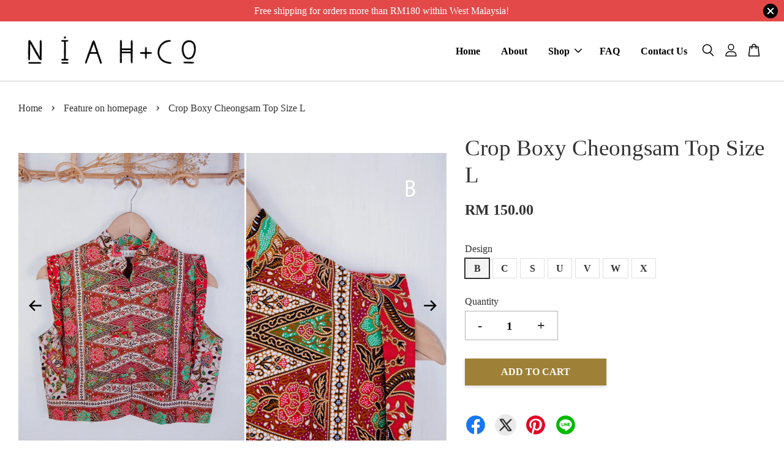

--- FILE ---
content_type: text/html; charset=UTF-8
request_url: https://www.niahandco.com/collections/feature-on-homepage/products/crop-boxy-cheongsam-top-size-l
body_size: 51853
content:
<!doctype html>
<!--[if lt IE 7]><html class="no-js lt-ie9 lt-ie8 lt-ie7" lang="en"> <![endif]-->
<!--[if IE 7]><html class="no-js lt-ie9 lt-ie8" lang="en"> <![endif]-->
<!--[if IE 8]><html class="no-js lt-ie9" lang="en"> <![endif]-->
<!--[if IE 9 ]><html class="ie9 no-js"> <![endif]-->
<!--[if (gt IE 9)|!(IE)]><!--> <html class="no-js"> <!--<![endif]-->
<head>

  <!-- Basic page needs ================================================== -->
  <meta charset="utf-8">
  <meta http-equiv="X-UA-Compatible" content="IE=edge,chrome=1">

  
  <link rel="icon" href="https://cdn.store-assets.com/s/306733/f/4472034.png" />
  

  <!-- Title and description ================================================== -->
  <title>
  Crop Boxy Cheongsam Top Size L &ndash; Niah+Co
  </title>

  
  <meta name="description" content="Crop Boxy Cheongsam Crop Top
Size Guide S M L Chest 16.5&quot; 17.5&quot; 18&quot; Length 15.5&quot; 17.5&quot; 17.5&quot; *Lay-Flat Point-to-Point Measurement Please allow slight 0.5 - 1cm difference due to manual measurement. ">
  

  <!-- Social meta ================================================== -->
  

  <meta property="og:type" content="product">
  <meta property="og:title" content="Crop Boxy Cheongsam Top Size L">
  <meta property="og:url" content="https://www.niahandco.com/products/crop-boxy-cheongsam-top-size-l">
  
  <meta property="og:image" content="https://cdn.store-assets.com/s/306733/i/60134156.jpeg">
  <meta property="og:image:secure_url" content="https://cdn.store-assets.com/s/306733/i/60134156.jpeg">
  
  <meta property="og:image" content="https://cdn.store-assets.com/s/306733/i/60127418.jpeg">
  <meta property="og:image:secure_url" content="https://cdn.store-assets.com/s/306733/i/60127418.jpeg">
  
  <meta property="og:image" content="https://cdn.store-assets.com/s/306733/i/60127382.jpeg">
  <meta property="og:image:secure_url" content="https://cdn.store-assets.com/s/306733/i/60127382.jpeg">
  
  <meta property="og:price:amount" content="150">
  <meta property="og:price:currency" content="MYR">


<meta property="og:description" content="Crop Boxy Cheongsam Crop Top
Size Guide S M L Chest 16.5" 17.5" 18" Length 15.5" 17.5" 17.5" *Lay-Flat Point-to-Point Measurement Please allow slight 0.5 - 1cm difference due to manual measurement. ">
<meta property="og:site_name" content="Niah+Co">



  <meta name="twitter:card" content="summary">




  <meta name="twitter:title" content="Crop Boxy Cheongsam Top Size L">
  <meta name="twitter:description" content="Placement of Batik motifs may differ from reference photo
Size GuideS&amp;nbsp;MLXLChest16.5&quot;17.5&quot;18.5&quot;19.5&quot;Length15.5&quot;16.75&quot;17.5&quot;17.5&quot;*Lay-Flat Point-to-Point Measurement
Please allow slight 0.5 - 1cm di">
  <meta name="twitter:image" content="">
  <meta name="twitter:image:width" content="480">
  <meta name="twitter:image:height" content="480">




  <!-- Helpers ================================================== -->
  <link rel="canonical" href="https://www.niahandco.com/products/crop-boxy-cheongsam-top-size-l">
  <meta name="viewport" content="width=device-width, initial-scale=1.0, minimum-scale=1.0, maximum-scale=3.0">
  <meta name="theme-color" content="">

  <!-- CSS ================================================== -->
  <link href="https://store-themes.easystore.co/306733/themes/2877/assets/timber.css?t=1769014820" rel="stylesheet" type="text/css" media="screen" />
  <link href="https://store-themes.easystore.co/306733/themes/2877/assets/theme.css?t=1769014820" rel="stylesheet" type="text/css" media="screen" />

  



<link href="https://fonts.googleapis.com/css?family=Rajdhani:400,600&display=swap" rel="stylesheet">


  <script src="//ajax.googleapis.com/ajax/libs/jquery/1.11.0/jquery.min.js" type="text/javascript" ></script>
  <!-- Header hook for plugins ================================================== -->
  
<!-- ScriptTags -->
<script>window.__st={'p': 'product', 'cid': ''};</script><script src='/assets/events.js'></script><script>(function(){function asyncLoad(){var urls=['/assets/facebook-pixel.js?v=1.1.1657613290','/assets/traffic.js?v=1','https://apps.easystore.co/instagram-feed/script.js?shop=littleniah.easy.co'];for(var i=0;i<urls.length;i++){var s=document.createElement('script');s.type='text/javascript';s.async=true;s.src=urls[i];var x=document.getElementsByTagName('script')[0];x.parentNode.insertBefore(s, x);}}window.attachEvent ? window.attachEvent('onload', asyncLoad) : window.addEventListener('load', asyncLoad, false);})();</script>
<!-- /ScriptTags -->


  
<!--[if lt IE 9]>
<script src="//cdnjs.cloudflare.com/ajax/libs/html5shiv/3.7.2/html5shiv.min.js" type="text/javascript" ></script>
<script src="https://store-themes.easystore.co/306733/themes/2877/assets/respond.min.js?t=1769014820" type="text/javascript" ></script>
<link href="https://store-themes.easystore.co/306733/themes/2877/assets/respond-proxy.html" id="respond-proxy" rel="respond-proxy" />
<link href="//www.niahandco.com/search?q=5bdfa9a190812c954894aa0bf945117a" id="respond-redirect" rel="respond-redirect" />
<script src="//www.niahandco.com/search?q=5bdfa9a190812c954894aa0bf945117a" type="text/javascript"></script>
<![endif]-->



  <script src="https://store-themes.easystore.co/306733/themes/2877/assets/modernizr.min.js?t=1769014820" type="text/javascript" ></script>

  
  
  <script>
  (function(i,s,o,g,r,a,m){i['GoogleAnalyticsObject']=r;i[r]=i[r]||function(){
  (i[r].q=i[r].q||[]).push(arguments)},i[r].l=1*new Date();a=s.createElement(o),
  m=s.getElementsByTagName(o)[0];a.async=1;a.src=g;m.parentNode.insertBefore(a,m)
  })(window,document,'script','https://www.google-analytics.com/analytics.js','ga');

  ga('create', '', 'auto','myTracker');
  ga('myTracker.send', 'pageview');

  </script>
  
<!-- Snippet:global/head: Instagram Feed -->
<link rel="stylesheet" href="https://apps.easystore.co/assets/css/instagram-feed/insta-feed-style.css">
<!-- /Snippet -->

</head>

<body id="crop-boxy-cheongsam-top-size-l" class="template-product  has-sticky-btm-bar" >

  <ul id="MobileNav" class="mobile-nav">
  
  <li class="mobile-nav_icon-x">
    
      




  	
  	<span class="MobileNavTrigger icon icon-x"></span>
  </li>
  
  
  <li class="mobile-nav__link" aria-haspopup="true">
    
    <a href="/" >
      Home
    </a>
    
  </li>
  
  
  <li class="mobile-nav__link" aria-haspopup="true">
    
    <a href="/pages/about" >
      About
    </a>
    
  </li>
  
  
  <li class="mobile-nav__link" aria-haspopup="true">
    
    
    <a href="/collections/all-products" class="mobile-nav__parent-link">
      Shop
    </a>
    <span class="mobile-nav__sublist-trigger">
      <span class="icon-fallback-text mobile-nav__sublist-expand">
  <span class="icon icon-plus" aria-hidden="true"></span>
  <span class="fallback-text">+</span>
</span>
<span class="icon-fallback-text mobile-nav__sublist-contract">
  <span class="icon icon-minus" aria-hidden="true"></span>
  <span class="fallback-text">-</span>
</span>

    </span>
    <ul class="mobile-nav__sublist">
      
      
      <li class="mobile-nav__sublist-link" aria-haspopup="true">
        
        <a href="https://www.niahandco.com/collections/all-products" >
          All Products
        </a>
        
      </li>
      
      
      <li class="mobile-nav__sublist-link" aria-haspopup="true">
        
        <a href="https://www.niahandco.com/collections/batik-apparel" >
          Batik Apparel
        </a>
        
      </li>
      
      
      <li class="mobile-nav__sublist-link" aria-haspopup="true">
        
        <a href="http://www.niahandco.com/collections/batik-face-mask" >
          Batik Face Mask
        </a>
        
      </li>
      
      
      <li class="mobile-nav__sublist-link" aria-haspopup="true">
        
        
        <a href="http://www.niahandco.com/pages/little-niah-collection" class="mobile-nav__parent-link">
          Little Niah Collection
        </a>
        <span class="mobile-nav__sublist-trigger"><span class="icon-fallback-text mobile-nav__sublist-expand">
  <span class="icon icon-plus" aria-hidden="true"></span>
  <span class="fallback-text">+</span>
</span>
<span class="icon-fallback-text mobile-nav__sublist-contract">
  <span class="icon icon-minus" aria-hidden="true"></span>
  <span class="fallback-text">-</span>
</span>
</span>
        <ul class="mobile-nav__sublist"> 
          
          
          <li class="mobile-nav__sublist-link" aria-haspopup="true">
            
            <a href="https://www.niahandco.com/collections/batiknursingcover" >
              Batik Nursing Cover
            </a>
            
          </li>
          
          
          <li class="mobile-nav__sublist-link" aria-haspopup="true">
            
            <a href="https://www.niahandco.com/collections/batik-baby-bib" >
              Batik Baby Bib
            </a>
            
          </li>
          
          
          <li class="mobile-nav__sublist-link" aria-haspopup="true">
            
            <a href="https://niahandco.com/collections/batik-burp-towel" >
              Batik Burp Towel
            </a>
            
          </li>
          
        </ul>
        
      </li>
      
      
      <li class="mobile-nav__sublist-link" aria-haspopup="true">
        
        
        <a href="https://www.niahandco.com/collections/household-care" class="mobile-nav__parent-link">
          Household Care
        </a>
        <span class="mobile-nav__sublist-trigger"><span class="icon-fallback-text mobile-nav__sublist-expand">
  <span class="icon icon-plus" aria-hidden="true"></span>
  <span class="fallback-text">+</span>
</span>
<span class="icon-fallback-text mobile-nav__sublist-contract">
  <span class="icon icon-minus" aria-hidden="true"></span>
  <span class="fallback-text">-</span>
</span>
</span>
        <ul class="mobile-nav__sublist"> 
          
          
          <li class="mobile-nav__sublist-link" aria-haspopup="true">
            
            <a href="https://www.niahandco.com/products/reusable-lace-produce-bag" >
              Reusable Produce Bag - Lace
            </a>
            
          </li>
          
          
          <li class="mobile-nav__sublist-link" aria-haspopup="true">
            
            <a href="https://www.niahandco.com/products/reusable-produce-cotton-bags-3x" >
              Reusable Produce Bag - Cotton
            </a>
            
          </li>
          
          
          <li class="mobile-nav__sublist-link" aria-haspopup="true">
            
            <a href="https://www.niahandco.com/products/batik-floor-mat" >
              Batik Floor Mat
            </a>
            
          </li>
          
        </ul>
        
      </li>
      
      
      <li class="mobile-nav__sublist-link" aria-haspopup="true">
        
        
        <a href="/pages/personal-care-collection" class="mobile-nav__parent-link">
          Personal Care Collection
        </a>
        <span class="mobile-nav__sublist-trigger"><span class="icon-fallback-text mobile-nav__sublist-expand">
  <span class="icon icon-plus" aria-hidden="true"></span>
  <span class="fallback-text">+</span>
</span>
<span class="icon-fallback-text mobile-nav__sublist-contract">
  <span class="icon icon-minus" aria-hidden="true"></span>
  <span class="fallback-text">-</span>
</span>
</span>
        <ul class="mobile-nav__sublist"> 
          
          
          <li class="mobile-nav__sublist-link" aria-haspopup="true">
            
            <a href="http://www.niahandco.com/collections/reusable-batik-cotton-pads/products/b-1" >
              Reusable Batik Cotton Pad
            </a>
            
          </li>
          
          
          <li class="mobile-nav__sublist-link" aria-haspopup="true">
            
            <a href="https://www.niahandco.com/collections/batik-face-towel/products/batik-face-towel" >
              Batik Face Towel
            </a>
            
          </li>
          
        </ul>
        
      </li>
      
      
      <li class="mobile-nav__sublist-link" aria-haspopup="true">
        
        
        <a href="https://www.niahandco.com/collections/batik-accessories" class="mobile-nav__parent-link">
          Batik Accessories
        </a>
        <span class="mobile-nav__sublist-trigger"><span class="icon-fallback-text mobile-nav__sublist-expand">
  <span class="icon icon-plus" aria-hidden="true"></span>
  <span class="fallback-text">+</span>
</span>
<span class="icon-fallback-text mobile-nav__sublist-contract">
  <span class="icon icon-minus" aria-hidden="true"></span>
  <span class="fallback-text">-</span>
</span>
</span>
        <ul class="mobile-nav__sublist"> 
          
          
          <li class="mobile-nav__sublist-link" aria-haspopup="true">
            
            <a href="https://www.niahandco.com/products/batik-earrings" >
              Batik Earrings
            </a>
            
          </li>
          
          
          <li class="mobile-nav__sublist-link" aria-haspopup="true">
            
            <a href="https://www.niahandco.com/products/bunny-ear-batik-scrunchie-mini" >
              Bunny Ear Batik Scrunchie - Mini
            </a>
            
          </li>
          
          
          <li class="mobile-nav__sublist-link" aria-haspopup="true">
            
            <a href="https://www.niahandco.com/products/bunny-ear-batik-scrunchie-regular" >
              Bunny Ear Batik Scrunchie - Regular
            </a>
            
          </li>
          
        </ul>
        
      </li>
      
      
      <li class="mobile-nav__sublist-link" aria-haspopup="true">
        
        <a href="https://www.niahandco.com/collections/batik-christmas-ornaments" >
          Christmas Ornaments
        </a>
        
      </li>
      
      
      <li class="mobile-nav__sublist-link" aria-haspopup="true">
        
        <a href="/collections/ca-ha-ya-botanical-beeswax-candle" >
          CA•HA•YA Botanical Beeswax Candle (LED)
        </a>
        
      </li>
      
    </ul>
    
  </li>
  
  
  <li class="mobile-nav__link" aria-haspopup="true">
    
    <a href="/pages/-faq" >
      FAQ
    </a>
    
  </li>
  
  
  <li class="mobile-nav__link" aria-haspopup="true">
    
    <a href="/a/contact-form" >
      Contact Us
    </a>
    
  </li>
  

  

  
  
  
  <li class="mobile-nav__link">
    <a href="/account/login">Log in</a>
  </li>
  
  <li class="mobile-nav__link">
    <a href="/account/register">Create account</a>
  </li>
  
  
  
  
  <li class="mobile-nav__link header-bar__search-wrapper">
    
    <div class="header-bar__module header-bar__search mobile-nav_search">
      
  <form action="/search" method="get" class="header-bar__search-form clearfix" role="search">
    
    <button type="submit" class="btn icon-fallback-text header-bar__search-submit">
      <span class="icon icon-search" aria-hidden="true"></span>
      <span class="fallback-text">Search</span>
    </button>
    <input type="search" name="q" value="" aria-label="Search" class="header-bar__search-input" placeholder="Search" autocomplete="off">
    <div class="dropdown" id="searchDropdown"></div>
    <input type="hidden" name="search_history" id="search_history">
  </form>




<script>
  var _search_history_listings = ""
  if(_search_history_listings != "") localStorage.setItem('searchHistory', JSON.stringify(_search_history_listings));

  function clearAll() {
    localStorage.removeItem('searchHistory');
  
    var customer = "";
    if(customer) {
      // Your logic to clear all data or call an endpoint
      fetch('/account/search_histories', {
          method: 'DELETE',
          headers: {
            "Content-Type": "application/json",
            "X-Requested-With": "XMLHttpRequest"
          },
          body: JSON.stringify({
            _token: "qGLDmDi5uYNuGMazA8rr0o9JDJJkeoeWAy0fCk3U"
          }),
      })
      .then(response => response.json())
    }
  }
  // End - store view history in local storage
  
  // search history dropdown  
  var searchInputs = document.querySelectorAll('input[type=search]');
  
  if(searchInputs.length > 0) {
    
    searchInputs.forEach((searchInput)=>{
    
      searchInput.addEventListener('focus', function() {
        var searchDropdown = searchInput.closest('form').querySelector('#searchDropdown');
        searchDropdown.innerHTML = ''; // Clear existing items
  
        // retrieve data from local storage
        var searchHistoryData = JSON.parse(localStorage.getItem('searchHistory')) || [];
  
        // Convert JSON to string
        var search_history_json = JSON.stringify(searchHistoryData);
  
        // Set the value of the hidden input
        searchInput.closest('form').querySelector("#search_history").value = search_history_json;
  
        // create dropdown items
        var clearAllItem = document.createElement('div');
        clearAllItem.className = 'dropdown-item clear-all';
        clearAllItem.textContent = 'Clear';
        clearAllItem.addEventListener('click', function() {
            clearAll();
            searchDropdown.style.display = 'none';
            searchInput.classList.remove('is-focus');
        });
        searchDropdown.appendChild(clearAllItem);
  
        // create dropdown items
        searchHistoryData.forEach(function(item) {
          var dropdownItem = document.createElement('div');
          dropdownItem.className = 'dropdown-item';
          dropdownItem.textContent = item.term;
          dropdownItem.addEventListener('click', function() {
            searchInput.value = item.term;
            searchDropdown.style.display = 'none';
          });
          searchDropdown.appendChild(dropdownItem);
        });
  
        if(searchHistoryData.length > 0){
          // display the dropdown
          searchInput.classList.add('is-focus');
          document.body.classList.add('search-input-focus');
          searchDropdown.style.display = 'block';
        }
      });
  
      searchInput.addEventListener("focusout", (event) => {
        var searchDropdown = searchInput.closest('form').querySelector('#searchDropdown');
        searchInput.classList.remove('is-focus');
        searchDropdown.classList.add('transparent');
        setTimeout(()=>{
          searchDropdown.style.display = 'none';
          searchDropdown.classList.remove('transparent');
          document.body.classList.remove('search-input-focus');
        }, 400);
      });
    })
  }
  // End - search history dropdown
</script>
    </div>
    
  </li>
  
  
</ul>
<div id="MobileNavOutside" class="mobile-nav-outside"></div>


<div id="PageContainer" class="page-container">
  
<!-- Snippet:global/body_start: Announcement Bar -->
<link rel="stylesheet" href="https://apps.easystore.co/assets/css/annoucement-bar/slider.css?v1.01">

<input type="hidden" id="total_announcement_left" name="total_announcement_left" value="1">
<input type="hidden" id="locale" name="locale" value="en_US">

<slider-announcement-bar-app id="announcement-bar" name="announcement-bar" style="
    border: unset;
    padding: 4px 0px;
    margin: 0px;
    z-index:2999;
    background:rgb(228, 73, 73);
    color:rgb(255, 255, 255);
    position: -webkit-sticky; position: sticky; top: 0;
">

  <div style="
    display: flex;
    justify-content: space-between;
    align-items: center;
    padding: 0px 0px;
    border-top: 0px;
    border-bottom: 0px;
    border-color: transparent;
  ">
    <div style="height: 24px;">
          </div>

    <ul style="flex-grow: 2; margin: 0px;">
            <li id="announcement_bar_0" style="
          display: flex;
          justify-content: center;
          align-items: center;
          flex-wrap: wrap;
          margin: 0px;
          width: 100%;
          word-wrap: break-word;
        ">
        Free shipping for orders more than RM180 within West Malaysia!
                        <input type="hidden" id="expired_at_0" name="expired_at_0" value="2021-01-27 00:00">
      </li>
          </ul>

    <div style="display: flex;">
                  <span id="announcement-close-button" name="announcement-close-button" class="announcement-close-button" style="margin-right: 10px;"></span>
          </div>
  </div>


</slider-announcement-bar-app>

<script>
  $(function() {
    var is_top_enabled =  1;

    const loadScript = function(url, callback) {
      const script = document.createElement("script");
      script.type = "text/javascript";
      // If the browser is Internet Explorer.
      if (script.readyState) {
        script.onreadystatechange = function() {
          if (script.readyState == "loaded" || script.readyState == "complete") {
            script.onreadystatechange = null;
            callback();
          }
        };
        // For any other browser.
      } else {
        script.onload = function() {
          callback();
        };
      }
      script.src = url;
      document.getElementsByTagName("head")[0].appendChild(script);
    };

    const announcementBarAppJS = function($) {

      $('#announcement-close-button').on('click', function() {
        $('#announcement-bar, #announcement-bar-top').hide();
        $('#easystore-section-header, .sticky-topbar').css('top', '');
      });
    }

    if (typeof jQuery === 'undefined') {
      loadScript('//ajax.googleapis.com/ajax/libs/jquery/1.11.2/jquery.min.js', function() {
        jQuery = jQuery.noConflict(true);
        announcementBarAppJS(jQuery);
      });
    } else {
      announcementBarAppJS(jQuery);
    }


    
    if(is_top_enabled){
      // Prevent announcement bar block header
      setTimeout(()=>{
        $('#easystore-section-header, .sticky-topbar').css('top', $('#announcement-bar').height()+'px');
      }, 2000);
    }
  });

  setInterval(function() {
    const total_announcement = "1"
    var total_announcement_left = $("#total_announcement_left").val();

    for (let i = 0; i <= total_announcement; i++) {
      const startDate = new Date();
      const endDateStr = $("#expired_at_" + i).val();
      const endDate = endDateStr == undefined ? new Date() : new Date(endDateStr.replace(/-/g, "/"));
      const seconds = (endDate.getTime() - startDate.getTime()) / 1000;

      const days = parseInt(seconds / 86400);
      const hours = parseInt((seconds % 86400) / 3600);
      const mins = parseInt((seconds % 86400 % 3600) / 60);
      const secs = parseInt((seconds % 86400 % 3600) % 60);

      // use to translate countdown unit
      // (translate based on the preferred language when save announcement bar setting)
      String.prototype.translate = function() {
        try {
          if ($("#locale").val() == "zh_TW") {
            if (this.toString() === 'day') {
              return "天";
            }
            if (this.toString() === 'hour') {
              return "小時";
            }
            if (this.toString() === 'min') {
              return "分鐘";
            }
            if (this.toString() === 'sec') {
              return "秒";
            }
          } else {
            if (this.toString() === 'day') {
              if (days > 0) {
                return "Days";
              } else {
                return "Day";
              }
            } else if (this.toString() === 'hour') {
              if (hours > 0) {
                return "Hours";
              } else {
                return "Hour";
              }
            } else if (this.toString() === 'min') {
              if (mins > 0) {
                return "Mins";
              } else {
                return "Min";
              }
            } else if (this.toString() === 'sec') {
              if (secs > 0) {
                return "Secs";
              } else {
                return "Sec";
              }
            }
          }
        } catch (error) {
          console.log("Some errors heres", error);
        }
      };

      const announcementBar_countdown = document.getElementById("announcementBar_countdown_" + i);
      if (announcementBar_countdown && seconds > 0) {

        $(announcementBar_countdown).show()
        announcementBar_countdown.innerHTML = `
          <div>
            ${days} <small>${'day'.translate()}</small>
          </div>
          <div>
            ${hours} <small>${'hour'.translate()}</small>
          </div>
          <div>
            ${mins} <small>${'min'.translate()}</small>
          </div>
          <div>
            ${secs} <small>${'sec'.translate()}</small>
          </div>
        `;


      } else if (announcementBar_countdown && seconds <= 0) {
        $("#announcement_bar_" + i).remove();
        total_announcement_left = total_announcement_left - 1;
        $("#total_announcement_left").val(total_announcement_left);
      }
    }

    showOrHide(total_announcement_left);
  }, 1000);


  function showOrHide(total_announcement_left) {
    if (total_announcement_left <= 1) {
      $("#previous-announcement-bar-button,#next-announcement-bar-button").hide();
    } else {
      $("#previous-announcement-bar-button,#next-announcement-bar-button").show();
    }

    if (total_announcement_left == 0) {
      $("#announcement-close-button").hide();
      $("#announcement-bar").hide();
      $('#announcement-bar-top').hide();
      $('#easystore-section-header, .sticky-topbar').css('top', '');
    }
  };

  let annoucementBarAutoMoveInterval = '';
  class AnnouncementBarAppSlider extends HTMLElement {
    constructor() {
      super();
      this.slider = this.querySelector('ul');
      this.sliderItems = this.querySelectorAll('li');
      this.prevButton = this.querySelector('a[name="previous"]');
      this.nextButton = this.querySelector('a[name="next"]');

      if (!this.slider || !this.nextButton) return;

      const resizeObserver = new ResizeObserver(entries => this.initPages());
      resizeObserver.observe(this.slider);

      this.slider.addEventListener('scroll', this.update.bind(this));
      this.prevButton.addEventListener('click', this.onButtonClick.bind(this));
      this.nextButton.addEventListener('click', this.onButtonClick.bind(this));


    }

    initPages() {
      const sliderItemsToShow = Array.from(this.sliderItems).filter(element => element.clientWidth > 0);
      this.sliderLastItem = sliderItemsToShow[sliderItemsToShow.length - 1];
      if (sliderItemsToShow.length === 0) return;
      this.slidesPerPage = Math.floor(this.slider.clientWidth / sliderItemsToShow[0].clientWidth);
      this.totalPages = sliderItemsToShow.length - this.slidesPerPage + 1;
      this.update();
      let self = this
      var total_announcement_left = $("#total_announcement_left").val();
      annoucementBarAutoMoveInterval = setInterval(function() {
        if (total_announcement_left > 1) {
          self.moveSlide('next')
        }
      }, 5000)
    }

    update() {
      this.currentPage = Math.round(this.slider.scrollLeft / this.sliderLastItem.clientWidth) + 1;
    }

    onButtonClick(event) {
      event.preventDefault();
      let self = this;
      self.moveSlide(event.currentTarget.name);
    }


    moveSlide(move_to) {

      clearInterval(annoucementBarAutoMoveInterval);
      let self = this;
      annoucementBarAutoMoveInterval = setInterval(function() {
        self.moveSlide('next');
      }, 5000)

      if (move_to === 'previous' && this.currentPage === 1) {
        this.slider.scrollTo({
          left: this.sliderLastItem.clientWidth * (this.totalPages - 1)
        });
      } else if (move_to === 'next' && this.currentPage === this.totalPages) {
        this.slider.scrollTo({
          left: 0
        });
      } else {
        const slideScrollPosition = move_to === 'next' ? this.slider.scrollLeft + this.sliderLastItem
          .clientWidth : this.slider.scrollLeft - this.sliderLastItem.clientWidth;
        this.slider.scrollTo({
          left: slideScrollPosition
        });
      }
    }

  }

  customElements.define('slider-announcement-bar-app', AnnouncementBarAppSlider);
</script>

<!-- /Snippet -->

<!-- Snippet:global/body_start: Console Extension -->
<div id='es_console' style='display: none;'>306733</div>
<!-- /Snippet -->

  
    <style>
  .search-modal__form{
    position: relative;
  }
  
  .dropdown-wrapper {
    position: relative;
  }
  
  .dropdown-wrapper:hover .dropdown {
    display: block;
  }
  
  .header-icon-nav .dropdown {
    left: -80px;
  }
  
  .dropdown {
    display: none;
    position: absolute;
    top: 100%;
    left: 0px;
    width: 100%;
    padding: 8px;
    background-color: #fff;
    z-index: 1000;
    border-radius: 5px;
    border: 1px solid rgba(var(--color-foreground), 1);
    border-top: none;
    overflow-x: hidden;
    overflow-y: auto;
    max-height: 350px;
    min-width: 150px;
    box-shadow: 0 0 5px rgba(0,0,0,0.1);
  }
    
  .dropdown a{
    text-decoration: none;
    color: #000 !important;
  }
  
  .dropdown-item {
    padding: 0.4rem 2rem;
    cursor: pointer;
    line-height: 1.4;
    overflow: hidden;
    text-overflow: ellipsis;
    white-space: nowrap;
  }
  
  .dropdown-item:hover{
    background-color: #f3f3f3;
  }
  
  .search__input.is-focus{
    border-radius: 15px;
    border-bottom-left-radius: 0;
    border-bottom-right-radius: 0;
    border: 1px solid rgba(var(--color-foreground), 1);
    border-bottom: none;
    box-shadow: none;
  }
  
  .clear-all {
    text-align: right;
    padding: 0 2rem 0.2rem;
    line-height: 1;
    font-size: 70%;
    margin-bottom: -2px;
  }
  
  .clear-all:hover{
    background-color: #fff;
  }
  
  .referral-notification {
    position: absolute;
    top: 100%;
    right: -12px;
    background: white;
    border: 1px solid #e0e0e0;
    border-radius: 8px;
    box-shadow: 0 4px 12px rgba(0, 0, 0, 0.15);
    width: 280px;
    z-index: 1000;
    padding: 16px;
    margin-top: 8px;
    font-size: 14px;
    line-height: 1.4;
  }
  
  .referral-notification::before {
    content: '';
    position: absolute;
    top: -8px;
    right: 20px;
    width: 0;
    height: 0;
    border-left: 8px solid transparent;
    border-right: 8px solid transparent;
    border-bottom: 8px solid white;
  }
  
  .referral-notification::after {
    content: '';
    position: absolute;
    top: -9px;
    right: 20px;
    width: 0;
    height: 0;
    border-left: 8px solid transparent;
    border-right: 8px solid transparent;
    border-bottom: 8px solid #e0e0e0;
  }
  
  .referral-notification h4 {
    margin: 0 0 8px 0;
    color: #2196F3;
    font-size: 16px;
    font-weight: 600;
  }
  
  .referral-notification p {
    margin: 0 0 12px 0;
    color: #666;
  }
  
  .referral-notification .referral-code {
    background: #f5f5f5;
    padding: 8px;
    border-radius: 4px;
    font-family: monospace;
    font-size: 13px;
    text-align: center;
    margin: 8px 0;
    border: 1px solid #ddd;
  }
  
  .referral-notification .close-btn {
    position: absolute;
    top: 8px;
    right: 8px;
    background: none;
    border: none;
    font-size: 18px;
    color: #999;
    cursor: pointer;
    padding: 0;
    width: 20px;
    height: 20px;
    line-height: 1;
  }
  
  .referral-notification .close-btn:hover {
    color: #333;
  }
  
  .referral-notification .action-btn {
    background: #2196F3;
    color: white;
    border: none;
    padding: 8px 16px;
    border-radius: 4px;
    cursor: pointer;
    font-size: 12px;
    margin-right: 8px;
    margin-top: 8px;
  }
  
  .referral-notification .action-btn:hover {
    background: #1976D2;
  }
  
  .referral-notification .dismiss-btn {
    background: transparent;
    color: #666;
    border: 1px solid #ddd;
    padding: 8px 16px;
    border-radius: 4px;
    cursor: pointer;
    font-size: 12px;
    margin-top: 8px;
  }
  
  .referral-notification .dismiss-btn:hover {
    background: #f5f5f5;
  }
  .referral-modal__dialog {
    transform: translate(-50%, 0);
    transition: transform var(--duration-default) ease, visibility 0s;
    z-index: 10000;
    position: fixed;
    top: 20vh;
    left: 50%;
    width: 100%;
    max-width: 350px;
    box-shadow: 0 4px 12px rgba(0, 0, 0, 0.15);
    border-radius: 12px;
    background-color: #fff;
    color: #000;
    padding: 20px;
    text-align: center;
  }
  .modal-overlay.referral-modal-overlay {
    position: fixed;
    top: 0;
    left: 0;
    width: 100%;
    height: 100%;
    background-color: rgba(0, 0, 0, 0.7);
    z-index: 2001;
    display: block;
    opacity: 1;
    transition: opacity var(--duration-default) ease, visibility 0s;
  }
</style>

<header class="header-bar  sticky-topbar">
  <div class="header-bg-wrapper">
    <div class="header-wrapper wrapper">
      

      <div class="logo-header" role="banner">

              
                    <div class="h1 site-header__logo" itemscope itemtype="http://schema.org/Organization">
              
                    
                        
                      	
                          <a href="/" class="logo-wrapper" itemprop="url">
                            <img src="https://cdn.store-assets.com/s/306733/f/4629540.png" alt="Niah+Co" itemprop="logo">
                          </a>
                        

                    
              
                </div>
              

      </div>

      <div class="header-nav-bar medium-down--hide">
          
<ul class="site-nav large--text-center" id="AccessibleNav">
  
    
    
      <li >
        <a href="/"  class="site-nav__link">Home</a>
      </li>
    
  
    
    
      <li >
        <a href="/pages/about"  class="site-nav__link">About</a>
      </li>
    
  
    
    
      
      <li class="site-nav--has-dropdown" aria-haspopup="true">
        <a href="/collections/all-products"  class="site-nav__link">
          Shop
          <span class="arrow-icon">
            <svg id="Layer_1" data-name="Layer 1" xmlns="http://www.w3.org/2000/svg" viewBox="0 0 100 100"><title>arrow down</title><path d="M50,78.18A7.35,7.35,0,0,1,44.82,76L3.15,34.36A7.35,7.35,0,1,1,13.55,24L50,60.44,86.45,24a7.35,7.35,0,1,1,10.4,10.4L55.21,76A7.32,7.32,0,0,1,50,78.18Z"/></svg>
          </span>
        </a>
        <ul class="site-nav__dropdown">
          
            
            
              <li >
                <a href="https://www.niahandco.com/collections/all-products"  class="site-nav__link">All Products</a>
              </li>
            
          
            
            
              <li >
                <a href="https://www.niahandco.com/collections/batik-apparel"  class="site-nav__link">Batik Apparel</a>
              </li>
            
          
            
            
              <li >
                <a href="http://www.niahandco.com/collections/batik-face-mask"  class="site-nav__link">Batik Face Mask</a>
              </li>
            
          
            
            
              
              <li class="site-nav_has-child">
                <a href="http://www.niahandco.com/pages/little-niah-collection"  class="site-nav__link">
                  Little Niah Collection
                </a>
                <ul class="site-nav__dropdown_level-3">
                  
                    
                    
                      <li >
                        <a href="https://www.niahandco.com/collections/batiknursingcover"  class="site-nav__link">Batik Nursing Cover</a>
                      </li>
                    
                  
                    
                    
                      <li >
                        <a href="https://www.niahandco.com/collections/batik-baby-bib"  class="site-nav__link">Batik Baby Bib</a>
                      </li>
                    
                  
                    
                    
                      <li >
                        <a href="https://niahandco.com/collections/batik-burp-towel"  class="site-nav__link">Batik Burp Towel</a>
                      </li>
                    
                  
                </ul>
              </li>
            
          
            
            
              
              <li class="site-nav_has-child">
                <a href="https://www.niahandco.com/collections/household-care"  class="site-nav__link">
                  Household Care
                </a>
                <ul class="site-nav__dropdown_level-3">
                  
                    
                    
                      <li >
                        <a href="https://www.niahandco.com/products/reusable-lace-produce-bag"  class="site-nav__link">Reusable Produce Bag - Lace</a>
                      </li>
                    
                  
                    
                    
                      <li >
                        <a href="https://www.niahandco.com/products/reusable-produce-cotton-bags-3x"  class="site-nav__link">Reusable Produce Bag - Cotton</a>
                      </li>
                    
                  
                    
                    
                      <li >
                        <a href="https://www.niahandco.com/products/batik-floor-mat"  class="site-nav__link">Batik Floor Mat</a>
                      </li>
                    
                  
                </ul>
              </li>
            
          
            
            
              
              <li class="site-nav_has-child">
                <a href="/pages/personal-care-collection"  class="site-nav__link">
                  Personal Care Collection
                </a>
                <ul class="site-nav__dropdown_level-3">
                  
                    
                    
                      <li >
                        <a href="http://www.niahandco.com/collections/reusable-batik-cotton-pads/products/b-1"  class="site-nav__link">Reusable Batik Cotton Pad</a>
                      </li>
                    
                  
                    
                    
                      <li >
                        <a href="https://www.niahandco.com/collections/batik-face-towel/products/batik-face-towel"  class="site-nav__link">Batik Face Towel</a>
                      </li>
                    
                  
                </ul>
              </li>
            
          
            
            
              
              <li class="site-nav_has-child">
                <a href="https://www.niahandco.com/collections/batik-accessories"  class="site-nav__link">
                  Batik Accessories
                </a>
                <ul class="site-nav__dropdown_level-3">
                  
                    
                    
                      <li >
                        <a href="https://www.niahandco.com/products/batik-earrings"  class="site-nav__link">Batik Earrings</a>
                      </li>
                    
                  
                    
                    
                      <li >
                        <a href="https://www.niahandco.com/products/bunny-ear-batik-scrunchie-mini"  class="site-nav__link">Bunny Ear Batik Scrunchie - Mini</a>
                      </li>
                    
                  
                    
                    
                      <li >
                        <a href="https://www.niahandco.com/products/bunny-ear-batik-scrunchie-regular"  class="site-nav__link">Bunny Ear Batik Scrunchie - Regular</a>
                      </li>
                    
                  
                </ul>
              </li>
            
          
            
            
              <li >
                <a href="https://www.niahandco.com/collections/batik-christmas-ornaments"  class="site-nav__link">Christmas Ornaments</a>
              </li>
            
          
            
            
              <li >
                <a href="/collections/ca-ha-ya-botanical-beeswax-candle"  class="site-nav__link">CA•HA•YA Botanical Beeswax Candle (LED)</a>
              </li>
            
          
        </ul>
      </li>
    
  
    
    
      <li >
        <a href="/pages/-faq"  class="site-nav__link">FAQ</a>
      </li>
    
  
    
    
      <li >
        <a href="/a/contact-form"  class="site-nav__link">Contact Us</a>
      </li>
    
  
  
  
      
        
          
        
          
        
      
  
  
  
</ul>

      </div>

      <div class="desktop-header-nav medium-down--hide">


        <div class="header-subnav">
          






          <div class="header-icon-nav">

                

                


                
                  
                    <div class="header-bar__module">
                      
  <a class="popup-with-form" href="#search-form">
    



	<svg class="icon-search svg-icon" id="Layer_1" data-name="Layer 1" xmlns="http://www.w3.org/2000/svg" viewBox="0 0 100 100"><title>icon-search</title><path d="M68.5,65.87a35.27,35.27,0,1,0-5.4,4.5l23.11,23.1a3.5,3.5,0,1,0,5-4.94ZM14.82,41A28.47,28.47,0,1,1,43.28,69.43,28.5,28.5,0,0,1,14.82,41Z"/></svg>    

  

  </a>



<!-- form itself -->
<div id="search-form" class="white-popup-block mfp-hide popup-search">
  <div class="popup-search-content">
    <form action="/search" method="get" class="input-group search-bar" role="search">
      
      <input type="search" name="q" value="" placeholder="Search" class="input-group-field" aria-label="Search" placeholder="Search" autocomplete="off">
      <div class="dropdown" id="searchDropdown"></div>
      <input type="hidden" name="search_history" id="search_history">
      <span class="input-group-btn">
        <button type="submit" class="btn icon-fallback-text">
          <span class="icon icon-search" aria-hidden="true"></span>
          <span class="fallback-text">Search</span>
        </button>
      </span>
    </form>
  </div>
</div>

<script src="https://store-themes.easystore.co/306733/themes/2877/assets/magnific-popup.min.js?t=1769014820" type="text/javascript" ></script>
<script>
$(document).ready(function() {
	$('.popup-with-form').magnificPopup({
		type: 'inline',
		preloader: false,
		focus: '#name',
      	mainClass: 'popup-search-bg-wrapper',

		// When elemened is focused, some mobile browsers in some cases zoom in
		// It looks not nice, so we disable it:
		callbacks: {
			beforeOpen: function() {
				if($(window).width() < 700) {
					this.st.focus = false;
				} else {
					this.st.focus = '#name';
				}
			}
		}
	});
  	$('.popup-search-content').click(function(event) {
      	if($(event.target).attr('class') == "popup-search-content") {
          $.magnificPopup.close();
        }
    });
});
</script>


<script>
  var _search_history_listings = ""
  if(_search_history_listings != "") localStorage.setItem('searchHistory', JSON.stringify(_search_history_listings));

  function clearAll() {
    localStorage.removeItem('searchHistory');
  
    var customer = "";
    if(customer) {
      // Your logic to clear all data or call an endpoint
      fetch('/account/search_histories', {
          method: 'DELETE',
          headers: {
            "Content-Type": "application/json",
            "X-Requested-With": "XMLHttpRequest"
          },
          body: JSON.stringify({
            _token: "qGLDmDi5uYNuGMazA8rr0o9JDJJkeoeWAy0fCk3U"
          }),
      })
      .then(response => response.json())
    }
  }
  // End - store view history in local storage
  
  // search history dropdown  
  var searchInputs = document.querySelectorAll('input[type=search]');
  
  if(searchInputs.length > 0) {
    
    searchInputs.forEach((searchInput)=>{
    
      searchInput.addEventListener('focus', function() {
        var searchDropdown = searchInput.closest('form').querySelector('#searchDropdown');
        searchDropdown.innerHTML = ''; // Clear existing items
  
        // retrieve data from local storage
        var searchHistoryData = JSON.parse(localStorage.getItem('searchHistory')) || [];
  
        // Convert JSON to string
        var search_history_json = JSON.stringify(searchHistoryData);
  
        // Set the value of the hidden input
        searchInput.closest('form').querySelector("#search_history").value = search_history_json;
  
        // create dropdown items
        var clearAllItem = document.createElement('div');
        clearAllItem.className = 'dropdown-item clear-all';
        clearAllItem.textContent = 'Clear';
        clearAllItem.addEventListener('click', function() {
            clearAll();
            searchDropdown.style.display = 'none';
            searchInput.classList.remove('is-focus');
        });
        searchDropdown.appendChild(clearAllItem);
  
        // create dropdown items
        searchHistoryData.forEach(function(item) {
          var dropdownItem = document.createElement('div');
          dropdownItem.className = 'dropdown-item';
          dropdownItem.textContent = item.term;
          dropdownItem.addEventListener('click', function() {
            searchInput.value = item.term;
            searchDropdown.style.display = 'none';
          });
          searchDropdown.appendChild(dropdownItem);
        });
  
        if(searchHistoryData.length > 0){
          // display the dropdown
          searchInput.classList.add('is-focus');
          document.body.classList.add('search-input-focus');
          searchDropdown.style.display = 'block';
        }
      });
  
      searchInput.addEventListener("focusout", (event) => {
        var searchDropdown = searchInput.closest('form').querySelector('#searchDropdown');
        searchInput.classList.remove('is-focus');
        searchDropdown.classList.add('transparent');
        setTimeout(()=>{
          searchDropdown.style.display = 'none';
          searchDropdown.classList.remove('transparent');
          document.body.classList.remove('search-input-focus');
        }, 400);
      });
    })
  }
  // End - search history dropdown
</script>
                    </div>
                  
                




                
                  <div class="header-bar__module dropdown-wrapper">
                    
                      <a href="/account/login">



    <svg class="svg-icon" id="Layer_1" data-name="Layer 1" xmlns="http://www.w3.org/2000/svg" viewBox="0 0 100 100"><title>icon-profile</title><path d="M50,51.8A24.4,24.4,0,1,0,25.6,27.4,24.43,24.43,0,0,0,50,51.8ZM50,10A17.4,17.4,0,1,1,32.6,27.4,17.43,17.43,0,0,1,50,10Z"/><path d="M62.66,57.66H37.34a30.54,30.54,0,0,0-30.5,30.5V93.5a3.5,3.5,0,0,0,3.5,3.5H89.66a3.5,3.5,0,0,0,3.5-3.5V88.16A30.54,30.54,0,0,0,62.66,57.66ZM86.16,90H13.84V88.16a23.53,23.53,0,0,1,23.5-23.5H62.66a23.53,23.53,0,0,1,23.5,23.5Z"/></svg>

  
</a>

                      <!-- Referral Notification Popup for Desktop -->
                      <div id="referralNotification" class="referral-notification" style="display: none;">
                        <button class="close-btn" onclick="dismissReferralNotification()">&times;</button>
                        <div style="text-align: center; margin-bottom: 16px;">
                          <div style="width: 100px; height: 100px; margin: 0 auto;">
                            <img src="https://resources.easystore.co/storefront/icons/channels/vector_referral_program.svg">
                          </div>
                        </div>
                        <p id="referralSignupMessage" style="text-align: center; font-size: 14px; color: #666; margin: 0 0 20px 0;">
                          Your friend gifted you   credit! Sign up now to redeem.
                        </p>
                        <div style="text-align: center;">
                          <button class="btn" onclick="goToSignupPage()" style="width: 100%; color: #fff;">
                            Sign Up
                          </button>
                        </div>
                      </div>
                    
                  </div>
                

                <div class="header-bar__module cart-page-link-wrapper">
                  <span class="header-bar__sep" aria-hidden="true"></span>
                  <a class="CartDrawerTrigger cart-page-link">
                    



	<svg class="svg-icon" id="Layer_1" data-name="Layer 1" xmlns="http://www.w3.org/2000/svg" viewBox="0 0 100 100"><title>icon-bag</title><path d="M91.78,93.11,84.17,24.44a3.5,3.5,0,0,0-3.48-3.11H69.06C67.53,10.94,59.57,3,50,3S32.47,10.94,30.94,21.33H19.31a3.5,3.5,0,0,0-3.48,3.11L8.22,93.11A3.49,3.49,0,0,0,11.69,97H88.31a3.49,3.49,0,0,0,3.47-3.89ZM50,10c5.76,0,10.6,4.83,12,11.33H38.05C39.4,14.83,44.24,10,50,10ZM15.6,90l6.84-61.67h8.23v9.84a3.5,3.5,0,0,0,7,0V28.33H62.33v9.84a3.5,3.5,0,0,0,7,0V28.33h8.23L84.4,90Z"/></svg>	

  

                    <span class="cart-count header-bar__cart-count hidden-count">0</span>
                  </a>
                </div>

          </div>
        </div>



      </div>
      
	  <div class="mobile-header-icons large--hide">
        
        <div class="large--hide">
          
  <a class="popup-with-form" href="#search-form">
    



	<svg class="icon-search svg-icon" id="Layer_1" data-name="Layer 1" xmlns="http://www.w3.org/2000/svg" viewBox="0 0 100 100"><title>icon-search</title><path d="M68.5,65.87a35.27,35.27,0,1,0-5.4,4.5l23.11,23.1a3.5,3.5,0,1,0,5-4.94ZM14.82,41A28.47,28.47,0,1,1,43.28,69.43,28.5,28.5,0,0,1,14.82,41Z"/></svg>    

  

  </a>



<!-- form itself -->
<div id="search-form" class="white-popup-block mfp-hide popup-search">
  <div class="popup-search-content">
    <form action="/search" method="get" class="input-group search-bar" role="search">
      
      <input type="search" name="q" value="" placeholder="Search" class="input-group-field" aria-label="Search" placeholder="Search" autocomplete="off">
      <div class="dropdown" id="searchDropdown"></div>
      <input type="hidden" name="search_history" id="search_history">
      <span class="input-group-btn">
        <button type="submit" class="btn icon-fallback-text">
          <span class="icon icon-search" aria-hidden="true"></span>
          <span class="fallback-text">Search</span>
        </button>
      </span>
    </form>
  </div>
</div>

<script src="https://store-themes.easystore.co/306733/themes/2877/assets/magnific-popup.min.js?t=1769014820" type="text/javascript" ></script>
<script>
$(document).ready(function() {
	$('.popup-with-form').magnificPopup({
		type: 'inline',
		preloader: false,
		focus: '#name',
      	mainClass: 'popup-search-bg-wrapper',

		// When elemened is focused, some mobile browsers in some cases zoom in
		// It looks not nice, so we disable it:
		callbacks: {
			beforeOpen: function() {
				if($(window).width() < 700) {
					this.st.focus = false;
				} else {
					this.st.focus = '#name';
				}
			}
		}
	});
  	$('.popup-search-content').click(function(event) {
      	if($(event.target).attr('class') == "popup-search-content") {
          $.magnificPopup.close();
        }
    });
});
</script>


<script>
  var _search_history_listings = ""
  if(_search_history_listings != "") localStorage.setItem('searchHistory', JSON.stringify(_search_history_listings));

  function clearAll() {
    localStorage.removeItem('searchHistory');
  
    var customer = "";
    if(customer) {
      // Your logic to clear all data or call an endpoint
      fetch('/account/search_histories', {
          method: 'DELETE',
          headers: {
            "Content-Type": "application/json",
            "X-Requested-With": "XMLHttpRequest"
          },
          body: JSON.stringify({
            _token: "qGLDmDi5uYNuGMazA8rr0o9JDJJkeoeWAy0fCk3U"
          }),
      })
      .then(response => response.json())
    }
  }
  // End - store view history in local storage
  
  // search history dropdown  
  var searchInputs = document.querySelectorAll('input[type=search]');
  
  if(searchInputs.length > 0) {
    
    searchInputs.forEach((searchInput)=>{
    
      searchInput.addEventListener('focus', function() {
        var searchDropdown = searchInput.closest('form').querySelector('#searchDropdown');
        searchDropdown.innerHTML = ''; // Clear existing items
  
        // retrieve data from local storage
        var searchHistoryData = JSON.parse(localStorage.getItem('searchHistory')) || [];
  
        // Convert JSON to string
        var search_history_json = JSON.stringify(searchHistoryData);
  
        // Set the value of the hidden input
        searchInput.closest('form').querySelector("#search_history").value = search_history_json;
  
        // create dropdown items
        var clearAllItem = document.createElement('div');
        clearAllItem.className = 'dropdown-item clear-all';
        clearAllItem.textContent = 'Clear';
        clearAllItem.addEventListener('click', function() {
            clearAll();
            searchDropdown.style.display = 'none';
            searchInput.classList.remove('is-focus');
        });
        searchDropdown.appendChild(clearAllItem);
  
        // create dropdown items
        searchHistoryData.forEach(function(item) {
          var dropdownItem = document.createElement('div');
          dropdownItem.className = 'dropdown-item';
          dropdownItem.textContent = item.term;
          dropdownItem.addEventListener('click', function() {
            searchInput.value = item.term;
            searchDropdown.style.display = 'none';
          });
          searchDropdown.appendChild(dropdownItem);
        });
  
        if(searchHistoryData.length > 0){
          // display the dropdown
          searchInput.classList.add('is-focus');
          document.body.classList.add('search-input-focus');
          searchDropdown.style.display = 'block';
        }
      });
  
      searchInput.addEventListener("focusout", (event) => {
        var searchDropdown = searchInput.closest('form').querySelector('#searchDropdown');
        searchInput.classList.remove('is-focus');
        searchDropdown.classList.add('transparent');
        setTimeout(()=>{
          searchDropdown.style.display = 'none';
          searchDropdown.classList.remove('transparent');
          document.body.classList.remove('search-input-focus');
        }, 400);
      });
    })
  }
  // End - search history dropdown
</script>
        </div>


        <!--  Mobile cart  -->
        <div class="large--hide">
          <a class="CartDrawerTrigger cart-page-link mobile-cart-page-link">
            



	<svg class="svg-icon" id="Layer_1" data-name="Layer 1" xmlns="http://www.w3.org/2000/svg" viewBox="0 0 100 100"><title>icon-bag</title><path d="M91.78,93.11,84.17,24.44a3.5,3.5,0,0,0-3.48-3.11H69.06C67.53,10.94,59.57,3,50,3S32.47,10.94,30.94,21.33H19.31a3.5,3.5,0,0,0-3.48,3.11L8.22,93.11A3.49,3.49,0,0,0,11.69,97H88.31a3.49,3.49,0,0,0,3.47-3.89ZM50,10c5.76,0,10.6,4.83,12,11.33H38.05C39.4,14.83,44.24,10,50,10ZM15.6,90l6.84-61.67h8.23v9.84a3.5,3.5,0,0,0,7,0V28.33H62.33v9.84a3.5,3.5,0,0,0,7,0V28.33h8.23L84.4,90Z"/></svg>	

  

            <span class="cart-count hidden-count">0</span>
          </a>
        </div>

        <!--  Mobile hamburger  -->
        <div class="large--hide">
          <a class="mobile-nav-trigger MobileNavTrigger">
            



    <svg class="svg-icon" id="Layer_1" data-name="Layer 1" xmlns="http://www.w3.org/2000/svg" viewBox="0 0 100 100"><title>icon-nav-menu</title><path d="M6.7,26.34H93a3.5,3.5,0,0,0,0-7H6.7a3.5,3.5,0,0,0,0,7Z"/><path d="M93.3,46.5H7a3.5,3.5,0,0,0,0,7H93.3a3.5,3.5,0,1,0,0-7Z"/><path d="M93.3,73.66H7a3.5,3.5,0,1,0,0,7H93.3a3.5,3.5,0,0,0,0-7Z"/></svg>

  

          </a>
        </div>
      
        
          
          <!-- Referral Notification Modal for Mobile -->
          <details-modal class="referral-modal" id="referralMobileModal">
            <details>
              <summary class="referral-modal__toggle" aria-haspopup="dialog" aria-label="Open referral modal" style="display: none;">
              </summary>
              <div class="modal-overlay referral-modal-overlay"></div>
              <div class="referral-modal__dialog" role="dialog" aria-modal="true" aria-label="Referral notification">
                <div class="referral-modal__content">
                  <button type="button" class="modal__close-button" aria-label="Close" onclick="closeMobileReferralModal()" style="position: absolute; top: 16px; right: 16px; background: none; border: none; font-size: 24px; cursor: pointer;">
                    &times;
                  </button>

                  <div style="margin-bottom: 24px;">
                    <div style="width: 120px; height: 120px; margin: 0 auto 20px;">
                      <img src="https://resources.easystore.co/storefront/icons/channels/vector_referral_program.svg" style="width: 100%; height: 100%;">
                    </div>
                  </div>

                  <p id="referralSignupMessageMobile" style="font-size: 16px; color: #333; margin: 0 0 30px 0; line-height: 1.5;">
                    Your friend gifted you   credit! Sign up now to redeem.
                  </p>

                  <button type="button" class="btn" onclick="goToSignupPageFromMobile()" style="width: 100%; color: #fff;">
                    Sign Up
                  </button>
                </div>
              </div>
            </details>
          </details-modal>
          
        
      
      </div>


    </div>
  </div>
</header>






    
    <main class="wrapper main-content" role="main">
      <div class="grid">
          <div class="grid__item">
            
  
            
<div itemscope itemtype="http://schema.org/Product">

  <meta itemprop="url" content="https://www.niahandco.com/products/crop-boxy-cheongsam-top-size-l">
  <meta itemprop="image" content="https://cdn.store-assets.com/s/306733/i/60134156.jpeg">
  

  <div class="section-header section-header--breadcrumb medium--hide small--hide">
    
<nav class="breadcrumb" role="navigation" aria-label="breadcrumbs">
  <a href="/" title="Back to the homepage">Home</a>

  

    
      <span aria-hidden="true" class="breadcrumb__sep">&rsaquo;</span>
      
        
        <a href="/collections/feature-on-homepage">Feature on homepage</a>
      
    
    <span aria-hidden="true" class="breadcrumb__sep">&rsaquo;</span>
    <span>Crop Boxy Cheongsam Top Size L</span>

  
</nav>


  </div>
  
  <div class="product-single">
    <div class="grid product-single__hero">
      <div class="grid__item large--seven-twelfths">
        
        <div id="ProductPhoto" class="product-slider flexslider-has-thumbs">
          <div id="overlayZoom"></div>
          
          <div class="flexslider transparent">
            <ul class="slides">
              
              <li data-thumb="https://cdn.store-assets.com/s/306733/i/60134156.jpeg" id="image-id-60134156">
                <div class="slide-img product-zoomable mfp-Images" data-image-id="60134156" data-image-type="Images" href="https://cdn.store-assets.com/s/306733/i/60134156.jpeg">
                  <img src="https://cdn.store-assets.com/s/306733/i/60134156.jpeg" alt="Niah and Co Batik Cheongsam Photoshoot -027" onmousemove="zoomIn(event)" onmouseout="zoomOut()">
                </div>
              </li>
              
              <li data-thumb="https://cdn.store-assets.com/s/306733/i/60127418.jpeg" id="image-id-60127418">
                <div class="slide-img product-zoomable mfp-Images" data-image-id="60127418" data-image-type="Images" href="https://cdn.store-assets.com/s/306733/i/60127418.jpeg">
                  <img src="https://cdn.store-assets.com/s/306733/i/60127418.jpeg" alt="Niah+Co Batik Boxy Cheongsam  Crop_web_103" onmousemove="zoomIn(event)" onmouseout="zoomOut()">
                </div>
              </li>
              
              <li data-thumb="https://cdn.store-assets.com/s/306733/i/60127382.jpeg" id="image-id-60127382">
                <div class="slide-img product-zoomable mfp-Images" data-image-id="60127382" data-image-type="Images" href="https://cdn.store-assets.com/s/306733/i/60127382.jpeg">
                  <img src="https://cdn.store-assets.com/s/306733/i/60127382.jpeg" alt="Niah+Co Batik Boxy Cheongsam  Crop_web_104" onmousemove="zoomIn(event)" onmouseout="zoomOut()">
                </div>
              </li>
              
              <li data-thumb="https://cdn.store-assets.com/s/306733/i/97384258.jpeg" id="image-id-97384258">
                <div class="slide-img product-zoomable mfp-Images" data-image-id="97384258" data-image-type="Images" href="https://cdn.store-assets.com/s/306733/i/97384258.jpeg">
                  <img src="https://cdn.store-assets.com/s/306733/i/97384258.jpeg" alt="Niah+Co Crop Boxy Cheongsam Size L_001" onmousemove="zoomIn(event)" onmouseout="zoomOut()">
                </div>
              </li>
              
              <li data-thumb="https://cdn.store-assets.com/s/306733/i/97384259.jpeg" id="image-id-97384259">
                <div class="slide-img product-zoomable mfp-Images" data-image-id="97384259" data-image-type="Images" href="https://cdn.store-assets.com/s/306733/i/97384259.jpeg">
                  <img src="https://cdn.store-assets.com/s/306733/i/97384259.jpeg" alt="Niah+Co Crop Boxy Cheongsam Size M_002" onmousemove="zoomIn(event)" onmouseout="zoomOut()">
                </div>
              </li>
              
              <li data-thumb="https://cdn.store-assets.com/s/306733/i/60127430.jpeg" id="image-id-60127430">
                <div class="slide-img product-zoomable mfp-Images" data-image-id="60127430" data-image-type="Images" href="https://cdn.store-assets.com/s/306733/i/60127430.jpeg">
                  <img src="https://cdn.store-assets.com/s/306733/i/60127430.jpeg" alt="Niah+Co Batik Boxy Cheongsam  Crop_web_141" onmousemove="zoomIn(event)" onmouseout="zoomOut()">
                </div>
              </li>
              
              <li data-thumb="https://cdn.store-assets.com/s/306733/i/60127428.jpeg" id="image-id-60127428">
                <div class="slide-img product-zoomable mfp-Images" data-image-id="60127428" data-image-type="Images" href="https://cdn.store-assets.com/s/306733/i/60127428.jpeg">
                  <img src="https://cdn.store-assets.com/s/306733/i/60127428.jpeg" alt="Niah+Co Batik Boxy Cheongsam  Crop_web_142" onmousemove="zoomIn(event)" onmouseout="zoomOut()">
                </div>
              </li>
              
              <li data-thumb="https://cdn.store-assets.com/s/306733/i/60127432.jpeg" id="image-id-60127432">
                <div class="slide-img product-zoomable mfp-Images" data-image-id="60127432" data-image-type="Images" href="https://cdn.store-assets.com/s/306733/i/60127432.jpeg">
                  <img src="https://cdn.store-assets.com/s/306733/i/60127432.jpeg" alt="Niah+Co Batik Boxy Cheongsam  Crop_web_145" onmousemove="zoomIn(event)" onmouseout="zoomOut()">
                </div>
              </li>
              
              <li data-thumb="https://cdn.store-assets.com/s/306733/i/60127389.jpeg" id="image-id-60127389">
                <div class="slide-img product-zoomable mfp-Images" data-image-id="60127389" data-image-type="Images" href="https://cdn.store-assets.com/s/306733/i/60127389.jpeg">
                  <img src="https://cdn.store-assets.com/s/306733/i/60127389.jpeg" alt="Niah+Co Batik Boxy Cheongsam  Crop_web_146" onmousemove="zoomIn(event)" onmouseout="zoomOut()">
                </div>
              </li>
              
              <li data-thumb="https://cdn.store-assets.com/s/306733/i/60127431.jpeg" id="image-id-60127431">
                <div class="slide-img product-zoomable mfp-Images" data-image-id="60127431" data-image-type="Images" href="https://cdn.store-assets.com/s/306733/i/60127431.jpeg">
                  <img src="https://cdn.store-assets.com/s/306733/i/60127431.jpeg" alt="Niah+Co Batik Boxy Cheongsam  Crop_web_147" onmousemove="zoomIn(event)" onmouseout="zoomOut()">
                </div>
              </li>
              
              <li data-thumb="https://cdn.store-assets.com/s/306733/i/60127419.jpeg" id="image-id-60127419">
                <div class="slide-img product-zoomable mfp-Images" data-image-id="60127419" data-image-type="Images" href="https://cdn.store-assets.com/s/306733/i/60127419.jpeg">
                  <img src="https://cdn.store-assets.com/s/306733/i/60127419.jpeg" alt="Niah+Co Batik Boxy Cheongsam  Crop_web_148" onmousemove="zoomIn(event)" onmouseout="zoomOut()">
                </div>
              </li>
              
              <li data-thumb="https://cdn.store-assets.com/s/306733/i/60127429.jpeg" id="image-id-60127429">
                <div class="slide-img product-zoomable mfp-Images" data-image-id="60127429" data-image-type="Images" href="https://cdn.store-assets.com/s/306733/i/60127429.jpeg">
                  <img src="https://cdn.store-assets.com/s/306733/i/60127429.jpeg" alt="Niah+Co Batik Boxy Cheongsam  Crop_web_149" onmousemove="zoomIn(event)" onmouseout="zoomOut()">
                </div>
              </li>
              
              <li data-thumb="https://cdn.store-assets.com/s/306733/i/60127407.jpeg" id="image-id-60127407">
                <div class="slide-img product-zoomable mfp-Images" data-image-id="60127407" data-image-type="Images" href="https://cdn.store-assets.com/s/306733/i/60127407.jpeg">
                  <img src="https://cdn.store-assets.com/s/306733/i/60127407.jpeg" alt="Niah+Co Batik Boxy Cheongsam  Crop_web_150" onmousemove="zoomIn(event)" onmouseout="zoomOut()">
                </div>
              </li>
              
              <li data-thumb="https://cdn.store-assets.com/s/306733/i/60127412.jpeg" id="image-id-60127412">
                <div class="slide-img product-zoomable mfp-Images" data-image-id="60127412" data-image-type="Images" href="https://cdn.store-assets.com/s/306733/i/60127412.jpeg">
                  <img src="https://cdn.store-assets.com/s/306733/i/60127412.jpeg" alt="Niah+Co Batik Boxy Cheongsam  Crop_web_151" onmousemove="zoomIn(event)" onmouseout="zoomOut()">
                </div>
              </li>
              
              <li data-thumb="https://cdn.store-assets.com/s/306733/i/60127402.jpeg" id="image-id-60127402">
                <div class="slide-img product-zoomable mfp-Images" data-image-id="60127402" data-image-type="Images" href="https://cdn.store-assets.com/s/306733/i/60127402.jpeg">
                  <img src="https://cdn.store-assets.com/s/306733/i/60127402.jpeg" alt="Niah+Co Batik Boxy Cheongsam  Crop_web_152" onmousemove="zoomIn(event)" onmouseout="zoomOut()">
                </div>
              </li>
              
            </ul>
          </div>
          
        </div>


        
        <ul class="gallery hidden">
          
            
            
              <li data-image-id="60134156" class="gallery__item" data-mfp-src="https://cdn.store-assets.com/s/306733/i/60134156.jpeg">
              </li>
            

          
            
            
              <li data-image-id="60127418" class="gallery__item" data-mfp-src="https://cdn.store-assets.com/s/306733/i/60127418.jpeg">
              </li>
            

          
            
            
              <li data-image-id="60127382" class="gallery__item" data-mfp-src="https://cdn.store-assets.com/s/306733/i/60127382.jpeg">
              </li>
            

          
            
            
              <li data-image-id="97384258" class="gallery__item" data-mfp-src="https://cdn.store-assets.com/s/306733/i/97384258.jpeg">
              </li>
            

          
            
            
              <li data-image-id="97384259" class="gallery__item" data-mfp-src="https://cdn.store-assets.com/s/306733/i/97384259.jpeg">
              </li>
            

          
            
            
              <li data-image-id="60127430" class="gallery__item" data-mfp-src="https://cdn.store-assets.com/s/306733/i/60127430.jpeg">
              </li>
            

          
            
            
              <li data-image-id="60127428" class="gallery__item" data-mfp-src="https://cdn.store-assets.com/s/306733/i/60127428.jpeg">
              </li>
            

          
            
            
              <li data-image-id="60127432" class="gallery__item" data-mfp-src="https://cdn.store-assets.com/s/306733/i/60127432.jpeg">
              </li>
            

          
            
            
              <li data-image-id="60127389" class="gallery__item" data-mfp-src="https://cdn.store-assets.com/s/306733/i/60127389.jpeg">
              </li>
            

          
            
            
              <li data-image-id="60127431" class="gallery__item" data-mfp-src="https://cdn.store-assets.com/s/306733/i/60127431.jpeg">
              </li>
            

          
            
            
              <li data-image-id="60127419" class="gallery__item" data-mfp-src="https://cdn.store-assets.com/s/306733/i/60127419.jpeg">
              </li>
            

          
            
            
              <li data-image-id="60127429" class="gallery__item" data-mfp-src="https://cdn.store-assets.com/s/306733/i/60127429.jpeg">
              </li>
            

          
            
            
              <li data-image-id="60127407" class="gallery__item" data-mfp-src="https://cdn.store-assets.com/s/306733/i/60127407.jpeg">
              </li>
            

          
            
            
              <li data-image-id="60127412" class="gallery__item" data-mfp-src="https://cdn.store-assets.com/s/306733/i/60127412.jpeg">
              </li>
            

          
            
            
              <li data-image-id="60127402" class="gallery__item" data-mfp-src="https://cdn.store-assets.com/s/306733/i/60127402.jpeg">
              </li>
            

          
          
        </ul>
        

        
      </div>
      <div class="grid__item large--five-twelfths">
          <div class="product_option-detail option_tags-wrapper">

            
            <h1 itemprop="name">Crop Boxy Cheongsam Top Size L</h1>

            <div itemprop="offers" itemscope itemtype="http://schema.org/Offer">
              

              <meta itemprop="priceCurrency" content="MYR">
              <link itemprop="availability" href="http://schema.org/InStock">

              <div class="product-single__prices">
                <span id="ProductPrice" class="product-single__price" itemprop="price" content="150">
                  <span class=money data-ori-price='150.00'>RM 150.00 </span>
                </span>

                <s style="display: none;" id="ComparePrice" class="product-single__sale-price" data-expires="">
                  <span class=money data-ori-price='0.00'>RM 0.00 </span>
                </s>
                <span id="ComparePricePercent" class="product-single__sale-percent"></span>
              </div>

              <form action="/cart/add" method="post" enctype="multipart/form-data" data-addtocart='{"id":10157059,"name":"Crop Boxy Cheongsam Top Size L","sku":"","price":150.0,"quantity":1,"variant":"B","category":"Feature on homepage\u0026quot;ALL PRODUCTS\u0026quot;Batik Apparel","brands":""}' id="AddToCartForm">
                <input type="hidden" name="_token" value="qGLDmDi5uYNuGMazA8rr0o9JDJJkeoeWAy0fCk3U">
                  <style>
.sf_promo-promo-label, #sf_promo-view-more-tag, .sf_promo-label-unclickable:hover {
    color: #4089e4
}
</style>
<div class="sf_promo-tag-wrapper">
    <div id="sf_promo-tag-label"></div>
    <div class="sf_promo-tag-container">
        <div id="sf_promo-tag"></div>
        <a id="sf_promo-view-more-tag" class="sf_promo-promo-label hide" onclick="getPromotionList(true)">View More</a>
    </div>
</div>

				<div class="product-option-wrapper">
                  




                  <select name="id" id="productSelect" class="product-single__variants">
                    
                      

                        <option  selected="selected"  data-sku="" value="46630006">B - <span class=money data-ori-price='15,000.00'>RM 15,000.00 </span></option>

                      
                    
                      

                        <option  data-sku="" value="46632431">C - <span class=money data-ori-price='15,000.00'>RM 15,000.00 </span></option>

                      
                    
                      

                        <option  data-sku="" value="46630027">S - <span class=money data-ori-price='15,000.00'>RM 15,000.00 </span></option>

                      
                    
                      

                        <option  data-sku="" value="46630035">U - <span class=money data-ori-price='15,000.00'>RM 15,000.00 </span></option>

                      
                    
                      

                        <option  data-sku="" value="46630036">V - <span class=money data-ori-price='15,000.00'>RM 15,000.00 </span></option>

                      
                    
                      

                        <option  data-sku="" value="46630037">W - <span class=money data-ori-price='15,000.00'>RM 15,000.00 </span></option>

                      
                    
                      
                        <option disabled="disabled">
                          X - Sold Out
                        </option>
                      
                    
                  </select>

                  
				
                  <div class="product-single__quantity">
                    <label for="Quantity">Quantity</label>
                    <div>
                      <div class="cart-qty-adjust">
                        <span class="product-single__btn-qty-adjust" data-adjust="0">
                          -
                        </span>
                        <input type="number" id="Quantity" name="quantity" value="1" min="1" class="quantity-selector cart__quantity-selector">
                        <span class="product-single__btn-qty-adjust" data-adjust="1">
                          +
                        </span>
                      </div>
                    </div>
                  </div>

                </div>
                

                <button type="submit" name="add" id="AddToCart" class="btn addToCart-btn">
                  <span id="AddToCartText">Add to Cart</span>
                </button>
                <a class="btn addToCart-btn top-addToCart-btn hide medium--hide small--hide">
                  



	<svg class="svg-icon" id="Layer_1" data-name="Layer 1" xmlns="http://www.w3.org/2000/svg" viewBox="0 0 100 100"><title>icon-bag</title><path d="M91.78,93.11,84.17,24.44a3.5,3.5,0,0,0-3.48-3.11H69.06C67.53,10.94,59.57,3,50,3S32.47,10.94,30.94,21.33H19.31a3.5,3.5,0,0,0-3.48,3.11L8.22,93.11A3.49,3.49,0,0,0,11.69,97H88.31a3.49,3.49,0,0,0,3.47-3.89ZM50,10c5.76,0,10.6,4.83,12,11.33H38.05C39.4,14.83,44.24,10,50,10ZM15.6,90l6.84-61.67h8.23v9.84a3.5,3.5,0,0,0,7,0V28.33H62.33v9.84a3.5,3.5,0,0,0,7,0V28.33h8.23L84.4,90Z"/></svg>	

  
<span id="AddToCartText">Add to Cart</span>
                </a>
                

                <div id="floating_action-bar" class="floating-action-bar large--hide">
                  <div class="floating-action-bar-wrapper">
                    
                      
                      
                      
                      
                      
                      <a href="/" class="btn btn-back-home">
                        <img src="https://cdn.easystore.blue/s/201/f/5590.png"/>
                        <div>
                          Home
                        </div>
                      </a>
                      
                    
                    <button type="submit" id="MobileAddToCart" name="add" class="btn addToCart-btn" data-float-btn="1">
                      <span id="AddToCartText" class="AddToCartTexts">Add to Cart</span>
                    </button>
                  </div>
                </div>

              </form>

              
                
  
  





<div class="social-sharing is-clean" data-permalink="https://www.niahandco.com/products/crop-boxy-cheongsam-top-size-l">

  
    <a target="_blank" href="//www.facebook.com/sharer.php?u=https://www.niahandco.com/products/crop-boxy-cheongsam-top-size-l" class="share-facebook">
      



    <svg class="facebook-share-icon-svg circle-share-icon" xmlns="http://www.w3.org/2000/svg" xmlns:xlink="http://www.w3.org/1999/xlink" viewBox="0 0 1024 1024"><defs><clipPath id="clip-path"><rect x="62.11" y="62.04" width="899.89" height="899.96" fill="none"/></clipPath></defs><title>Facebook</title><g id="Layer_1" data-name="Layer 1"><g clip-path="url(#clip-path)"><path d="M962,512C962,263.47,760.53,62,512,62S62,263.47,62,512c0,224.61,164.56,410.77,379.69,444.53V642.08H327.43V512H441.69V412.86c0-112.78,67.18-175.08,170-175.08,49.23,0,100.73,8.79,100.73,8.79V357.31H655.65c-55.9,0-73.34,34.69-73.34,70.28V512H707.12l-20,130.08H582.31V956.53C797.44,922.77,962,736.61,962,512Z" fill="#1877f2"/></g><path d="M687.17,642.08l20-130.08H582.31V427.59c0-35.59,17.44-70.28,73.34-70.28h56.74V246.57s-51.5-8.79-100.73-8.79c-102.79,0-170,62.3-170,175.08V512H327.43V642.08H441.69V956.53a454.61,454.61,0,0,0,140.62,0V642.08Z" fill="#fff"/></g></svg>

  

    </a>
  

  
    <a target="_blank" href="//twitter.com/share?text=Crop Boxy Cheongsam Top Size L&amp;url=https://www.niahandco.com/products/crop-boxy-cheongsam-top-size-l" class="share-twitter">
      



    <svg class="twitter-share-icon-svg circle-share-icon" viewBox="0 0 24 24" style="padding: 4px;background: #e9e9e9;border-radius: 50%;" stroke-width="2" stroke="currentColor" fill="none" stroke-linecap="round" stroke-linejoin="round">
      <path stroke="none" d="M0 0h24v24H0z" fill="none" style="fill: none;"/>
      <path d="M4 4l11.733 16h4.267l-11.733 -16z" style="fill: none;" />
      <path d="M4 20l6.768 -6.768m2.46 -2.46l6.772 -6.772" style="fill: none;" />
    </svg>

  

    </a>
  

  

    
      <a target="_blank" href="//pinterest.com/pin/create/button/?url=https://www.niahandco.com/products/crop-boxy-cheongsam-top-size-l&amp;media=&amp;description=Crop Boxy Cheongsam Top Size L" class="share-pinterest">
        



    <svg class="pinterest-share-icon-svg circle-share-icon" xmlns="http://www.w3.org/2000/svg" viewBox="0 0 1024 1024"><title>Pinterest</title><g id="Layer_1" data-name="Layer 1"><circle cx="512" cy="512" r="450" fill="#fff"/><path d="M536,962H488.77a23.77,23.77,0,0,0-3.39-.71,432.14,432.14,0,0,1-73.45-10.48c-9-2.07-18-4.52-26.93-6.8a7.6,7.6,0,0,1,.35-1.33c.6-1,1.23-2,1.85-3,18.19-29.57,34.11-60.23,43.17-93.95,7.74-28.83,14.9-57.82,22.3-86.74,2.91-11.38,5.76-22.77,8.77-34.64,2.49,3.55,4.48,6.77,6.83,9.69,15.78,19.58,36.68,31.35,60.16,39,25.41,8.3,51.34,8.07,77.41,4.11C653.11,770,693.24,748.7,726.79,715c32.57-32.73,54.13-72.14,68.33-115.76,12-37,17.81-75.08,19.08-114,1-30.16-1.94-59.73-11.72-88.36C777.38,323.39,728.1,271.81,658,239.82c-45.31-20.67-93.27-28.06-142.89-26.25a391.16,391.16,0,0,0-79.34,10.59c-54.59,13.42-103.37,38.08-143.29,78-61.1,61-91.39,134.14-83.34,221.41,2.3,25,8.13,49.08,18.84,71.86,15.12,32.14,37.78,56.78,71,70.8,11.87,5,20.67.54,23.82-12,2.91-11.56,5.5-23.21,8.88-34.63,2.72-9.19,1.2-16.84-5.15-24-22.84-25.84-31.36-56.83-30.88-90.48A238.71,238.71,0,0,1,300,462.16c10.93-55.27,39.09-99.84,85.3-132.46,33.39-23.56,71-35.54,111.53-38.54,30.47-2.26,60.5,0,89.89,8.75,27.38,8.16,51.78,21.59,71.77,42.17,31.12,32,44.38,71.35,45.61,115.25a383.11,383.11,0,0,1-3.59,61.18c-4.24,32-12.09,63-25.45,92.47-11.37,25.09-26,48-47.45,65.79-23.66,19.61-50.51,28.9-81.43,23.69-34-5.75-57.66-34-57.56-68.44,0-13.46,4.16-26.09,7.8-38.78,8.67-30.19,18-60.2,26.45-90.46,5.26-18.82,9.13-38,6.91-57.8-1.58-14.1-5.77-27.31-15.4-38-16.55-18.4-37.68-22.29-60.75-17-23.26,5.3-39.56,20.36-51.58,40.26-15,24.89-20.26,52.22-19.2,81a179.06,179.06,0,0,0,13.3,62.7,9.39,9.39,0,0,1,.07,5.31c-17.12,72.65-33.92,145.37-51.64,217.87-9.08,37.15-14.72,74.52-13.67,112.8.13,4.55,0,9.11,0,14.05-1.62-.67-3.06-1.22-4.46-1.86A452,452,0,0,1,103.27,700.4,441.83,441.83,0,0,1,63.54,547.58c-.41-5.44-1-10.86-1.54-16.29V492.71c.51-5.3,1.13-10.58,1.52-15.89A436.78,436.78,0,0,1,84,373,451.34,451.34,0,0,1,368.54,85.49a439.38,439.38,0,0,1,108.28-22c5.31-.39,10.59-1,15.89-1.52h38.58c1.64.28,3.26.65,4.9.81,14.34,1.42,28.77,2.2,43,4.3a439.69,439.69,0,0,1,140.52,45.62c57.3,29.93,106.14,70.19,146,121.07Q949,340.12,960.52,474.86c.4,4.64,1,9.27,1.48,13.91v46.46a22.06,22.06,0,0,0-.7,3.36,426.12,426.12,0,0,1-10.51,74.23C930,702,886.41,778.26,819.48,840.65c-75.94,70.81-166,110.69-269.55,119.84C545.29,960.91,540.65,961.49,536,962Z" fill="#e60023"/></g></svg>

  

      </a>
    

  
  
  
    <a target="_blank" href="//social-plugins.line.me/lineit/share?url=https://www.niahandco.com/products/crop-boxy-cheongsam-top-size-l" class="share-line">
      



    <svg class="line-share-icon-svg circle-share-icon" xmlns="http://www.w3.org/2000/svg" viewBox="0 0 1024 1024"><title>LINE</title><g id="Layer_1" data-name="Layer 1"><circle cx="512" cy="512" r="450" fill="#00b900"/><g id="TYPE_A" data-name="TYPE A"><path d="M811.32,485c0-133.94-134.27-242.9-299.32-242.9S212.68,351,212.68,485c0,120.07,106.48,220.63,250.32,239.65,9.75,2.1,23,6.42,26.37,14.76,3,7.56,2,19.42,1,27.06,0,0-3.51,21.12-4.27,25.63-1.3,7.56-6,29.59,25.93,16.13s172.38-101.5,235.18-173.78h0c43.38-47.57,64.16-95.85,64.16-149.45" fill="#fff"/><path d="M451.18,420.26h-21a5.84,5.84,0,0,0-5.84,5.82V556.5a5.84,5.84,0,0,0,5.84,5.82h21A5.83,5.83,0,0,0,457,556.5V426.08a5.83,5.83,0,0,0-5.83-5.82" fill="#00b900"/><path d="M595.69,420.26h-21a5.83,5.83,0,0,0-5.83,5.82v77.48L509.1,422.85a5.39,5.39,0,0,0-.45-.59l0,0a4,4,0,0,0-.35-.36l-.11-.1a3.88,3.88,0,0,0-.31-.26l-.15-.12-.3-.21-.18-.1-.31-.17-.18-.09-.34-.15-.19-.06c-.11-.05-.23-.08-.34-.12l-.21-.05-.33-.07-.25,0a3,3,0,0,0-.31,0l-.3,0H483.26a5.83,5.83,0,0,0-5.83,5.82V556.5a5.83,5.83,0,0,0,5.83,5.82h21a5.83,5.83,0,0,0,5.83-5.82V479l59.85,80.82a5.9,5.9,0,0,0,1.47,1.44l.07,0c.11.08.23.15.35.22l.17.09.28.14.28.12.18.06.39.13.09,0a5.58,5.58,0,0,0,1.49.2h21a5.83,5.83,0,0,0,5.84-5.82V426.08a5.83,5.83,0,0,0-5.84-5.82" fill="#00b900"/><path d="M400.57,529.66H343.52V426.08a5.81,5.81,0,0,0-5.82-5.82h-21a5.82,5.82,0,0,0-5.83,5.82V556.49h0a5.75,5.75,0,0,0,1.63,4,.34.34,0,0,0,.08.09l.09.08a5.75,5.75,0,0,0,4,1.63h83.88a5.82,5.82,0,0,0,5.82-5.83v-21a5.82,5.82,0,0,0-5.82-5.83" fill="#00b900"/><path d="M711.64,452.91a5.81,5.81,0,0,0,5.82-5.83v-21a5.82,5.82,0,0,0-5.82-5.83H627.76a5.79,5.79,0,0,0-4,1.64l-.06.06-.1.11a5.8,5.8,0,0,0-1.61,4h0v130.4h0a5.75,5.75,0,0,0,1.63,4,.34.34,0,0,0,.08.09l.08.08a5.78,5.78,0,0,0,4,1.63h83.88a5.82,5.82,0,0,0,5.82-5.83v-21a5.82,5.82,0,0,0-5.82-5.83h-57v-22h57a5.82,5.82,0,0,0,5.82-5.84v-21a5.82,5.82,0,0,0-5.82-5.83h-57v-22Z" fill="#00b900"/></g></g></svg>

  

    </a>
  

</div>

              
              <hr class="hr--clear hr--small">
            </div>

            
          </div>
      </div>
      
      <div class="grid__item">
        <link href="/assets/css/promotion.css?v2.94" rel="stylesheet" type="text/css" media="screen" />
 <style>
.sf_promo-ribbon{
  color: #4089e4;
  background-color: #4089e4
}
.sf_promo-ribbon-text,
.sf_promo-ribbon-text span{
  color: #fff;
  color: #fff;
}

</style>


  <div id="promotion-section" class="sf_promo-container">
    <div id="sf_promo-container" >
    </div>
    <div class="text-center">
      <button id="get-more-promotion" class="btn btn--secondary hide" onclick="getPromotionList(true)">View More</button>
    </div>
  </div>
  <div class="text-center">
    <button id="view-more-promotion" class="btn btn--secondary hide" onclick="expandPromoSection()">View More</button>
  </div>


<script>var shop_money_format = "<span class=money data-ori-price='{{amount}}'>RM {{amount}} </span>";</script>
<script src="/assets/js/promotion/promotion.js?v1.11" type="text/javascript"></script>

<script>

  var param = {limit:5, page:1};

  function getPromotionList(load_more){

    var element = document.getElementById("sf_promo-container"),
        promo_section = document.getElementById("promotion-section"),
        promo_btn = document.getElementById("get-more-promotion"),
        view_more_btn = document.getElementById("view-more-promotion"),
        view_more_tag_btn = document.getElementById("sf_promo-view-more-tag"),
        page_value = parseInt(param.page);

    if(load_more) {
      view_more_tag_btn.classList.add("sf_promo-is-loading");
      promo_btn.classList.add("btn--loading");
    }

    $.ajax({
      type: "GET",
      data: param,
      dataType: 'json',
      url: "/products/crop-boxy-cheongsam-top-size-l/promotions",
      success: function(response){

        document.getElementById("sf_promo-container").innerHTML += response.html;


        var promotion_tag_html = "";
        var promotion_tag_label_html = "";

        var total_addon_discount = 0;

        if(response.data.total_promotions > 0){
          promotion_tag_label_html += `<div style="display:block;"><label>Promotions</label></div>`;

          for (let promotion of response.data.promotions) {
            var label_class = "sf_promo-label-unclickable",
                svg_icon = "";
            if(promotion.promotion_applies_to == "add_on_item" && (promotion.is_free_gift == false || promotion.prerequisite_subtotal_range == null)) { 
              total_addon_discount += 1;
              label_class = "sf_promo-label-clickable";
              svg_icon = `<svg class="sf_promo-svg-icon" xmlns="http://www.w3.org/2000/svg" class="icon icon-tabler icon-tabler-chevron-right" viewBox="0 0 24 24" stroke-width="2.8" stroke="currentColor" fill="none" stroke-linecap="round" stroke-linejoin="round">
                            <path stroke="none" d="M0 0h24v24H0z" fill="none"/>
                            <polyline points="9 6 15 12 9 18" />
                          </svg>`;
            }
            promotion_tag_html +=
            ` <a onclick="promoScrollToView('${promotion.id}')" class="sf_promo-promo-label ${label_class}">
                <b class="sf_promo-tag-label-title">${promotion.title.replace('&', '&amp;').replace('>','&gt;').replace('<','&lt;').replace('/','&sol;').replace('“', '&quot;').replace("'","&#39;") }</b>${svg_icon}
              </a>
            `;
          }
        }

        if(total_addon_discount > 1 && !load_more){
          promo_section.classList.add('sf_promo-container-height-opacity','sf_promo-container-white-gradient')
          view_more_btn.classList.remove("hide");
        }else{
          promo_section.classList.remove('sf_promo-container-height-opacity','sf_promo-container-white-gradient')
          view_more_btn.classList.add("hide");
        }

        if(response.data.page_count > param.page) {
          view_more_tag_btn.classList.remove("hide");
          promo_btn.classList.remove("hide");
        }else{
          view_more_tag_btn.classList.add("hide");
          promo_btn.classList.add("hide");
        }

        document.getElementById("sf_promo-tag-label").innerHTML = promotion_tag_label_html;
        document.getElementById("sf_promo-tag").innerHTML += promotion_tag_html;

        view_more_tag_btn.classList.remove("sf_promo-is-loading");
        promo_btn.classList.remove("btn--loading");


        promoVariantDetailInitial()

        page_value = isNaN(page_value) ? 0 : page_value;
        page_value++;

        param.page = page_value;
      },
      error: function(xhr){

      }
    });
  }

  var is_show_product_page = "1"

  if(is_show_product_page){
    getPromotionList();
  }
</script>

        <div class="product-description rte" itemprop="description">
          <link href='/assets/css/froala_style.min.css' rel='stylesheet' type='text/css'/><div class='fr-view'><p><strong>Placement of Batik motifs may differ from reference photo</strong></p><p><strong>Size Guide</strong></p><table style="width: 98%; margin-right: calc(2%);"><tbody><tr><td style="width: 19.9116%;"><br></td><td style="width: 19.9116%;"><div style="text-align: center;"><strong>S&nbsp;</strong></div></td><td style="width: 19.9116%;"><div style="text-align: center;"><strong>M</strong></div></td><td style="width: 19.9116%;"><div style="text-align: center;"><strong>L</strong></div></td><td style="width: 20.0000%;"><div style="text-align: center;"><strong>XL</strong></div></td></tr><tr><td style="width: 19.9116%;"><div style="text-align: center;"><strong>Chest</strong></div></td><td style="width: 19.9116%; text-align: center;">16.5"</td><td style="width: 19.9116%; text-align: center;">17.5"</td><td style="width: 19.9116%; text-align: center;">18.5"</td><td style="width: 20.0000%;"><div style="text-align: center;">19.5"</div></td></tr><tr><td style="text-align: center; width: 19.9116%;"><strong>Length</strong></td><td style="text-align: center; width: 19.9116%;">15.5"</td><td style="text-align: center; width: 19.9116%;">16.75"</td><td style="text-align: center; width: 19.9116%;">17.5"</td><td style="width: 20.0000%;"><div style="text-align: center;">17.5"</div></td></tr></tbody></table><p><strong><em>*Lay-Flat Point-to-Point Measurement</em></strong></p><p>Please allow slight 0.5 - 1cm difference due to manual measurement. The display colors may vary slightly due to the variations on computer screen</p><p><strong>Garment Care</strong></p><p>Do not soak. Use a laundry bag. A 30-40&deg;C machine cycle would be sufficient without the use of any fabric softener to maintain the integrity of your garment</p><p>Hang to air dry or tumble dry on a wool or delicate setting</p><p>Model wearing size M</p><p><span style='color: rgb(0, 0, 0); font-family: HelveticaNeue, "Helvetica Neue", Helvetica, Arial, sans-serif; font-size: medium; font-style: normal; font-variant-ligatures: normal; font-variant-caps: normal; font-weight: 400; letter-spacing: normal; orphans: 2; text-align: start; text-indent: 0px; text-transform: none; widows: 2; word-spacing: 0px; -webkit-text-stroke-width: 0px; white-space: normal; text-decoration-thickness: initial; text-decoration-style: initial; text-decoration-color: initial; float: none; display: inline !important;' data-pasted="true"><strong><em>Imperfections is normal and may occur on some of the tops (eg, ink stains, ink bleeding, fold stains). The stains varies from different size, length and density. Tops that have imperfections will be noted on the image and will be given a discount between 0% - 15% off original price depending on the severity. Some tops have natural permanent fold mark which will remain original price.&nbsp;</em></strong></span></p></div>
        </div>       
        
      </div>
    </div>
  </div>

  

</div>




<script src="https://store-themes.easystore.co/306733/themes/2877/assets/jquery.flexslider.min.js?t=1769014820" type="text/javascript" ></script>

<script type="text/javascript">
  $(".flexslider").addClass("transparent");
    var mobileSize = true;
	if(window.innerWidth > 768){
      	mobileSize = false;
    }
  window.timberSlider = window.timberSlider || {};

  timberSlider.cacheSelectors = function () {
    timberSlider.cache = {
      $slider: $('.flexslider')
    }
  };

  timberSlider.init = function () {
    timberSlider.cacheSelectors();
    timberSlider.sliders(); 
    $(".flexslider").removeClass("transparent");
    
  };

  timberSlider.sliders = function () {
    var $slider = timberSlider.cache.$slider,
        sliderArgs = {
          animation: 'slide',
          animationSpeed: 500,
          pauseOnHover: true,
          keyboard: false,
          slideshow: false,
          slideshowSpeed: '4000',
          smoothHeight: false,
          touch: true,
          animationLoop: false,
          controlNav: true ,
        };

    if ($slider.length) {

      if ($slider.find('li').length === 1) {
        sliderArgs.slideshow = false;
        sliderArgs.slideshowSpeed = 0;
        sliderArgs.controlNav = false;
        sliderArgs.directionNav = false;
      }

      $slider.flexslider(sliderArgs);
    }    
  };
  

  // Initialize slider on doc ready
  
  $(document).ready(function() {
    timberSlider.init();
  });

</script>




	<script src="/assets/option_selection_tag.js?v2" type="text/javascript" ></script>


<script>
  $(document).ready(function(){
     // Hide the add to cart button when price less than 0
    var money = $("#ProductPrice").find(".money").text();
    var price = Number(money.replace(/[^0-9\.]+/g,""));
    var d = $("[data-addtocart]").data("addtocart");
    var app_currency = $( "[name='currencies'] option:selected" ).val();
    d.currency = app_currency;

    

    view_cart = "View cart";
    continue_shopping = "Continue shopping";

    $("#Quantity").change(function(){
      var d = $("[data-addtocart]").data("addtocart");
      var new_val = $(this).val();  
      var app_currency = $( "[name='currencies'] option:selected" ).val();

      d.currency = app_currency; 
      d.quantity = new_val;
      $("[data-addtocart]").data("addtocart",d);
    });

    $("body").on("change",".single-option-selector",function(){

      var money = $("#ProductPrice").find(".money").text();
      var price = Number(money.replace(/[^0-9\.]+/g,""));
      var app_currency = $( "[name='currencies'] option:selected" ).val();
      var v = "";
      $(".single-option-selector input:checked").each(function( index ) {
        v += ","+ $(this).val();
      });

      d.variant = v.substring(1);
      d.price = price;
      d.currency = app_currency;
      
      if(price <= 0){
        $(".addToCart-btn, .BuyNowButton").hide();
        $("#floating_action-bar").hide();
        $(".product-single__quantity").addClass('is-hide');    
      }else{
        $(".addToCart-btn, .BuyNowButton").show();  
        $("#floating_action-bar").show();  
        $(".product-single__quantity").removeClass('is-hide');  
        $("[data-addtocart]").data("addtocart",d);
      }

    });

    // retrieve & store view history in local storage
    var productViewHistoryData = [];
    var storedProductViewHistory = localStorage.getItem('productViewHistory');

    if(storedProductViewHistory !== null) {
    	productViewHistoryData = JSON.parse(storedProductViewHistory);
    }

    if(productViewHistoryData.length > 0) {
      var currentViewedProduct = {"product_id":10157059,"viewed_at":"2026-01-26T16:50:04.411+08:00"}
      var currentViewedAt = new Date(currentViewedProduct.viewed_at);
      var matchProductID = false;
    
      productViewHistoryData.forEach(data => {
        // Check if product_id is similar
        if (data.product_id == currentViewedProduct.product_id) {
          var previousViewedAt = new Date(data.viewed_at);
          if (currentViewedAt > previousViewedAt) {
            data.viewed_at = currentViewedProduct.viewed_at;
          }
          matchProductID = true;
        }
      });
    
      // sort "viewed_at" desc
      productViewHistoryData.sort((a, b) => {
        var viewedAt1 = new Date(a.viewed_at);
        var viewedAt2 = new Date(b.viewed_at);
        return viewedAt2 - viewedAt1;
      });
    	
      if (!matchProductID) {
        productViewHistoryData.unshift(currentViewedProduct);
      }
    }
    else {
    	productViewHistoryData.push({"product_id":10157059,"viewed_at":"2026-01-26T16:50:04.411+08:00"});
    }
    
    productViewHistoryData = JSON.stringify(productViewHistoryData);
    localStorage.setItem('productViewHistory', productViewHistoryData);
  
    // End - retrieve & store view history in local storage
  });

EasyStore.money_format = "<span class=money data-ori-price='{{amount}}'>RM {{amount}} </span>";
var selectCallback = function(variant, selector) {
  // console.log('variant, selector',variant, selector);
  timber.productPage({
    money_format: "<span class=money data-ori-price='{{amount}}'>RM {{amount}} </span>",
    variant: variant,
    selector: selector,
    translations: {
      add_to_cart : "Add to Cart",
      sold_out : "Sold Out",
      unavailable : "Unavailable"
    }
  });
};

jQuery(function($) {
  // new EasyStore.OptionSelectors('productSelectTag', {
  // 	product: {"id":10157059,"handle":"crop-boxy-cheongsam-top-size-l","name":"Crop Boxy Cheongsam Top Size L","title":"Crop Boxy Cheongsam Top Size L","url":"\/products\/crop-boxy-cheongsam-top-size-l","share_url":"https:\/\/www.niahandco.com\/products\/crop-boxy-cheongsam-top-size-l","price":150,"price_min":"150.0","price_max":"150.0","price_varies":false,"compare_at_price":0,"compare_at_price_min":"0.0","compare_at_price_max":"0.0","compare_at_price_varies":false,"available":true,"options_with_values":[{"name":"Design","position":1,"values":["B","C","S","U","V","W","X"]}],"options_by_name":{"Design":{"name":"Design","position":1,"values":["B","C","S","U","V","W","X"]}},"options":["Design"],"has_only_default_variant":false,"sole_variant_id":null,"variants":[{"id":46630006,"title":"B","sku":"","taxable":false,"barcode":"","available":true,"inventory_quantity":1,"featured_image":{"id":60127418,"alt":"Niah+Co Batik Boxy Cheongsam  Crop_web_103","src":"https:\/\/cdn.store-assets.com\/s\/306733\/i\/60127418.jpeg","type":"Images","is_variant_image":true},"price":15000,"compare_at_price":0,"is_enabled":true,"options":["B"],"option1":"B","option2":null,"option3":null,"points":null},{"id":46632431,"title":"C","sku":"","taxable":false,"barcode":"","available":true,"inventory_quantity":1,"featured_image":{"id":97384258,"alt":"Niah+Co Crop Boxy Cheongsam Size L_001","src":"https:\/\/cdn.store-assets.com\/s\/306733\/i\/97384258.jpeg","type":"Images","is_variant_image":true},"price":15000,"compare_at_price":0,"is_enabled":true,"options":["C"],"option1":"C","option2":null,"option3":null,"points":null},{"id":46630027,"title":"S","sku":"","taxable":false,"barcode":"","available":true,"inventory_quantity":1,"featured_image":{"id":60127430,"alt":"Niah+Co Batik Boxy Cheongsam  Crop_web_141","src":"https:\/\/cdn.store-assets.com\/s\/306733\/i\/60127430.jpeg","type":"Images","is_variant_image":true},"price":15000,"compare_at_price":0,"is_enabled":true,"options":["S"],"option1":"S","option2":null,"option3":null,"points":null},{"id":46630035,"title":"U","sku":"","taxable":false,"barcode":"","available":true,"inventory_quantity":1,"featured_image":{"id":60127432,"alt":"Niah+Co Batik Boxy Cheongsam  Crop_web_145","src":"https:\/\/cdn.store-assets.com\/s\/306733\/i\/60127432.jpeg","type":"Images","is_variant_image":true},"price":15000,"compare_at_price":0,"is_enabled":true,"options":["U"],"option1":"U","option2":null,"option3":null,"points":null},{"id":46630036,"title":"V","sku":"","taxable":false,"barcode":"","available":true,"inventory_quantity":1,"featured_image":{"id":60127431,"alt":"Niah+Co Batik Boxy Cheongsam  Crop_web_147","src":"https:\/\/cdn.store-assets.com\/s\/306733\/i\/60127431.jpeg","type":"Images","is_variant_image":true},"price":15000,"compare_at_price":0,"is_enabled":true,"options":["V"],"option1":"V","option2":null,"option3":null,"points":null},{"id":46630037,"title":"W","sku":"","taxable":false,"barcode":"","available":true,"inventory_quantity":1,"featured_image":{"id":60127429,"alt":"Niah+Co Batik Boxy Cheongsam  Crop_web_149","src":"https:\/\/cdn.store-assets.com\/s\/306733\/i\/60127429.jpeg","type":"Images","is_variant_image":true},"price":15000,"compare_at_price":0,"is_enabled":true,"options":["W"],"option1":"W","option2":null,"option3":null,"points":null},{"id":46630038,"title":"X","sku":"","taxable":false,"barcode":"","available":false,"inventory_quantity":0,"featured_image":{"id":60127412,"alt":"Niah+Co Batik Boxy Cheongsam  Crop_web_151","src":"https:\/\/cdn.store-assets.com\/s\/306733\/i\/60127412.jpeg","type":"Images","is_variant_image":true},"price":15000,"compare_at_price":0,"is_enabled":true,"options":["X"],"option1":"X","option2":null,"option3":null,"points":null}],"selected_variant":{"id":46630006,"title":"B","sku":"","taxable":false,"barcode":"","available":true,"inventory_quantity":1,"featured_image":{"id":60127418,"alt":"Niah+Co Batik Boxy Cheongsam  Crop_web_103","src":"https:\/\/cdn.store-assets.com\/s\/306733\/i\/60127418.jpeg","type":"Images","is_variant_image":true},"price":15000,"compare_at_price":0,"is_enabled":true,"options":["B"],"option1":"B","option2":null,"option3":null,"points":null},"first_available_variant":{"id":46630006,"title":"B","sku":"","taxable":false,"barcode":"","available":true,"inventory_quantity":1,"featured_image":{"id":60127418,"alt":"Niah+Co Batik Boxy Cheongsam  Crop_web_103","src":"https:\/\/cdn.store-assets.com\/s\/306733\/i\/60127418.jpeg","type":"Images","is_variant_image":true},"price":15000,"compare_at_price":0,"is_enabled":true,"options":["B"],"option1":"B","option2":null,"option3":null,"points":null},"selected_or_first_available_variant":{"id":46630006,"title":"B","sku":"","taxable":false,"barcode":"","available":true,"inventory_quantity":1,"featured_image":{"id":60127418,"alt":"Niah+Co Batik Boxy Cheongsam  Crop_web_103","src":"https:\/\/cdn.store-assets.com\/s\/306733\/i\/60127418.jpeg","type":"Images","is_variant_image":true},"price":15000,"compare_at_price":0,"is_enabled":true,"options":["B"],"option1":"B","option2":null,"option3":null,"points":null},"img_url":"https:\/\/cdn.store-assets.com\/s\/306733\/i\/60134156.jpeg","featured_image":{"id":60134156,"alt":"Niah and Co Batik Cheongsam Photoshoot -027","img_url":"https:\/\/cdn.store-assets.com\/s\/306733\/i\/60134156.jpeg","src":"https:\/\/cdn.store-assets.com\/s\/306733\/i\/60134156.jpeg","height":2400,"width":1600,"position":1,"type":"Images"},"secondary_image":{"id":60127418,"alt":"Niah+Co Batik Boxy Cheongsam  Crop_web_103","img_url":"https:\/\/cdn.store-assets.com\/s\/306733\/i\/60127418.jpeg","src":"https:\/\/cdn.store-assets.com\/s\/306733\/i\/60127418.jpeg","height":1685,"width":2400,"position":2,"type":"Images"},"images":[{"id":60134156,"alt":"Niah and Co Batik Cheongsam Photoshoot -027","img_url":"https:\/\/cdn.store-assets.com\/s\/306733\/i\/60134156.jpeg","src":"https:\/\/cdn.store-assets.com\/s\/306733\/i\/60134156.jpeg","height":2400,"width":1600,"position":1,"type":"Images"},{"id":60127418,"alt":"Niah+Co Batik Boxy Cheongsam  Crop_web_103","img_url":"https:\/\/cdn.store-assets.com\/s\/306733\/i\/60127418.jpeg","src":"https:\/\/cdn.store-assets.com\/s\/306733\/i\/60127418.jpeg","height":1685,"width":2400,"position":2,"type":"Images"},{"id":60127382,"alt":"Niah+Co Batik Boxy Cheongsam  Crop_web_104","img_url":"https:\/\/cdn.store-assets.com\/s\/306733\/i\/60127382.jpeg","src":"https:\/\/cdn.store-assets.com\/s\/306733\/i\/60127382.jpeg","height":1701,"width":2400,"position":3,"type":"Images"},{"id":97384258,"alt":"Niah+Co Crop Boxy Cheongsam Size L_001","img_url":"https:\/\/cdn.store-assets.com\/s\/306733\/i\/97384258.jpeg","src":"https:\/\/cdn.store-assets.com\/s\/306733\/i\/97384258.jpeg","height":1793,"width":2400,"position":4,"type":"Images"},{"id":97384259,"alt":"Niah+Co Crop Boxy Cheongsam Size M_002","img_url":"https:\/\/cdn.store-assets.com\/s\/306733\/i\/97384259.jpeg","src":"https:\/\/cdn.store-assets.com\/s\/306733\/i\/97384259.jpeg","height":1792,"width":2400,"position":5,"type":"Images"},{"id":60127430,"alt":"Niah+Co Batik Boxy Cheongsam  Crop_web_141","img_url":"https:\/\/cdn.store-assets.com\/s\/306733\/i\/60127430.jpeg","src":"https:\/\/cdn.store-assets.com\/s\/306733\/i\/60127430.jpeg","height":1668,"width":2400,"position":6,"type":"Images"},{"id":60127428,"alt":"Niah+Co Batik Boxy Cheongsam  Crop_web_142","img_url":"https:\/\/cdn.store-assets.com\/s\/306733\/i\/60127428.jpeg","src":"https:\/\/cdn.store-assets.com\/s\/306733\/i\/60127428.jpeg","height":1673,"width":2400,"position":7,"type":"Images"},{"id":60127432,"alt":"Niah+Co Batik Boxy Cheongsam  Crop_web_145","img_url":"https:\/\/cdn.store-assets.com\/s\/306733\/i\/60127432.jpeg","src":"https:\/\/cdn.store-assets.com\/s\/306733\/i\/60127432.jpeg","height":1699,"width":2400,"position":8,"type":"Images"},{"id":60127389,"alt":"Niah+Co Batik Boxy Cheongsam  Crop_web_146","img_url":"https:\/\/cdn.store-assets.com\/s\/306733\/i\/60127389.jpeg","src":"https:\/\/cdn.store-assets.com\/s\/306733\/i\/60127389.jpeg","height":1680,"width":2400,"position":9,"type":"Images"},{"id":60127431,"alt":"Niah+Co Batik Boxy Cheongsam  Crop_web_147","img_url":"https:\/\/cdn.store-assets.com\/s\/306733\/i\/60127431.jpeg","src":"https:\/\/cdn.store-assets.com\/s\/306733\/i\/60127431.jpeg","height":1684,"width":2400,"position":10,"type":"Images"},{"id":60127419,"alt":"Niah+Co Batik Boxy Cheongsam  Crop_web_148","img_url":"https:\/\/cdn.store-assets.com\/s\/306733\/i\/60127419.jpeg","src":"https:\/\/cdn.store-assets.com\/s\/306733\/i\/60127419.jpeg","height":1682,"width":2400,"position":11,"type":"Images"},{"id":60127429,"alt":"Niah+Co Batik Boxy Cheongsam  Crop_web_149","img_url":"https:\/\/cdn.store-assets.com\/s\/306733\/i\/60127429.jpeg","src":"https:\/\/cdn.store-assets.com\/s\/306733\/i\/60127429.jpeg","height":1699,"width":2400,"position":12,"type":"Images"},{"id":60127407,"alt":"Niah+Co Batik Boxy Cheongsam  Crop_web_150","img_url":"https:\/\/cdn.store-assets.com\/s\/306733\/i\/60127407.jpeg","src":"https:\/\/cdn.store-assets.com\/s\/306733\/i\/60127407.jpeg","height":1729,"width":2400,"position":13,"type":"Images"},{"id":60127412,"alt":"Niah+Co Batik Boxy Cheongsam  Crop_web_151","img_url":"https:\/\/cdn.store-assets.com\/s\/306733\/i\/60127412.jpeg","src":"https:\/\/cdn.store-assets.com\/s\/306733\/i\/60127412.jpeg","height":1740,"width":2400,"position":14,"type":"Images"},{"id":60127402,"alt":"Niah+Co Batik Boxy Cheongsam  Crop_web_152","img_url":"https:\/\/cdn.store-assets.com\/s\/306733\/i\/60127402.jpeg","src":"https:\/\/cdn.store-assets.com\/s\/306733\/i\/60127402.jpeg","height":1674,"width":2400,"position":15,"type":"Images"}],"media":[{"id":60134156,"alt":"Niah and Co Batik Cheongsam Photoshoot -027","img_url":"https:\/\/cdn.store-assets.com\/s\/306733\/i\/60134156.jpeg","src":"https:\/\/cdn.store-assets.com\/s\/306733\/i\/60134156.jpeg","height":2400,"width":1600,"position":1,"type":"Images"},{"id":60127418,"alt":"Niah+Co Batik Boxy Cheongsam  Crop_web_103","img_url":"https:\/\/cdn.store-assets.com\/s\/306733\/i\/60127418.jpeg","src":"https:\/\/cdn.store-assets.com\/s\/306733\/i\/60127418.jpeg","height":1685,"width":2400,"position":2,"type":"Images"},{"id":60127382,"alt":"Niah+Co Batik Boxy Cheongsam  Crop_web_104","img_url":"https:\/\/cdn.store-assets.com\/s\/306733\/i\/60127382.jpeg","src":"https:\/\/cdn.store-assets.com\/s\/306733\/i\/60127382.jpeg","height":1701,"width":2400,"position":3,"type":"Images"},{"id":97384258,"alt":"Niah+Co Crop Boxy Cheongsam Size L_001","img_url":"https:\/\/cdn.store-assets.com\/s\/306733\/i\/97384258.jpeg","src":"https:\/\/cdn.store-assets.com\/s\/306733\/i\/97384258.jpeg","height":1793,"width":2400,"position":4,"type":"Images"},{"id":97384259,"alt":"Niah+Co Crop Boxy Cheongsam Size M_002","img_url":"https:\/\/cdn.store-assets.com\/s\/306733\/i\/97384259.jpeg","src":"https:\/\/cdn.store-assets.com\/s\/306733\/i\/97384259.jpeg","height":1792,"width":2400,"position":5,"type":"Images"},{"id":60127430,"alt":"Niah+Co Batik Boxy Cheongsam  Crop_web_141","img_url":"https:\/\/cdn.store-assets.com\/s\/306733\/i\/60127430.jpeg","src":"https:\/\/cdn.store-assets.com\/s\/306733\/i\/60127430.jpeg","height":1668,"width":2400,"position":6,"type":"Images"},{"id":60127428,"alt":"Niah+Co Batik Boxy Cheongsam  Crop_web_142","img_url":"https:\/\/cdn.store-assets.com\/s\/306733\/i\/60127428.jpeg","src":"https:\/\/cdn.store-assets.com\/s\/306733\/i\/60127428.jpeg","height":1673,"width":2400,"position":7,"type":"Images"},{"id":60127432,"alt":"Niah+Co Batik Boxy Cheongsam  Crop_web_145","img_url":"https:\/\/cdn.store-assets.com\/s\/306733\/i\/60127432.jpeg","src":"https:\/\/cdn.store-assets.com\/s\/306733\/i\/60127432.jpeg","height":1699,"width":2400,"position":8,"type":"Images"},{"id":60127389,"alt":"Niah+Co Batik Boxy Cheongsam  Crop_web_146","img_url":"https:\/\/cdn.store-assets.com\/s\/306733\/i\/60127389.jpeg","src":"https:\/\/cdn.store-assets.com\/s\/306733\/i\/60127389.jpeg","height":1680,"width":2400,"position":9,"type":"Images"},{"id":60127431,"alt":"Niah+Co Batik Boxy Cheongsam  Crop_web_147","img_url":"https:\/\/cdn.store-assets.com\/s\/306733\/i\/60127431.jpeg","src":"https:\/\/cdn.store-assets.com\/s\/306733\/i\/60127431.jpeg","height":1684,"width":2400,"position":10,"type":"Images"},{"id":60127419,"alt":"Niah+Co Batik Boxy Cheongsam  Crop_web_148","img_url":"https:\/\/cdn.store-assets.com\/s\/306733\/i\/60127419.jpeg","src":"https:\/\/cdn.store-assets.com\/s\/306733\/i\/60127419.jpeg","height":1682,"width":2400,"position":11,"type":"Images"},{"id":60127429,"alt":"Niah+Co Batik Boxy Cheongsam  Crop_web_149","img_url":"https:\/\/cdn.store-assets.com\/s\/306733\/i\/60127429.jpeg","src":"https:\/\/cdn.store-assets.com\/s\/306733\/i\/60127429.jpeg","height":1699,"width":2400,"position":12,"type":"Images"},{"id":60127407,"alt":"Niah+Co Batik Boxy Cheongsam  Crop_web_150","img_url":"https:\/\/cdn.store-assets.com\/s\/306733\/i\/60127407.jpeg","src":"https:\/\/cdn.store-assets.com\/s\/306733\/i\/60127407.jpeg","height":1729,"width":2400,"position":13,"type":"Images"},{"id":60127412,"alt":"Niah+Co Batik Boxy Cheongsam  Crop_web_151","img_url":"https:\/\/cdn.store-assets.com\/s\/306733\/i\/60127412.jpeg","src":"https:\/\/cdn.store-assets.com\/s\/306733\/i\/60127412.jpeg","height":1740,"width":2400,"position":14,"type":"Images"},{"id":60127402,"alt":"Niah+Co Batik Boxy Cheongsam  Crop_web_152","img_url":"https:\/\/cdn.store-assets.com\/s\/306733\/i\/60127402.jpeg","src":"https:\/\/cdn.store-assets.com\/s\/306733\/i\/60127402.jpeg","height":1674,"width":2400,"position":15,"type":"Images"}],"featured_media":{"id":60134156,"alt":"Niah and Co Batik Cheongsam Photoshoot -027","img_url":"https:\/\/cdn.store-assets.com\/s\/306733\/i\/60134156.jpeg","src":"https:\/\/cdn.store-assets.com\/s\/306733\/i\/60134156.jpeg","height":2400,"width":1600,"position":1,"type":"Images"},"metafields":[],"expires":null,"published_at":"2025-01-23T11:53:00.000+08:00","created_at":"2023-07-17T16:32:48.000+08:00","is_wishlisted":null,"content":"<link href='\/assets\/css\/froala_style.min.css' rel='stylesheet' type='text\/css'\/><div class='fr-view'><p><strong>Placement of Batik motifs may differ from reference photo<\/strong><\/p><p><strong>Size Guide<\/strong><\/p><table style=\"width: 98%; margin-right: calc(2%);\"><tbody><tr><td style=\"width: 19.9116%;\"><br><\/td><td style=\"width: 19.9116%;\"><div style=\"text-align: center;\"><strong>S&nbsp;<\/strong><\/div><\/td><td style=\"width: 19.9116%;\"><div style=\"text-align: center;\"><strong>M<\/strong><\/div><\/td><td style=\"width: 19.9116%;\"><div style=\"text-align: center;\"><strong>L<\/strong><\/div><\/td><td style=\"width: 20.0000%;\"><div style=\"text-align: center;\"><strong>XL<\/strong><\/div><\/td><\/tr><tr><td style=\"width: 19.9116%;\"><div style=\"text-align: center;\"><strong>Chest<\/strong><\/div><\/td><td style=\"width: 19.9116%; text-align: center;\">16.5\"<\/td><td style=\"width: 19.9116%; text-align: center;\">17.5\"<\/td><td style=\"width: 19.9116%; text-align: center;\">18.5\"<\/td><td style=\"width: 20.0000%;\"><div style=\"text-align: center;\">19.5\"<\/div><\/td><\/tr><tr><td style=\"text-align: center; width: 19.9116%;\"><strong>Length<\/strong><\/td><td style=\"text-align: center; width: 19.9116%;\">15.5\"<\/td><td style=\"text-align: center; width: 19.9116%;\">16.75\"<\/td><td style=\"text-align: center; width: 19.9116%;\">17.5\"<\/td><td style=\"width: 20.0000%;\"><div style=\"text-align: center;\">17.5\"<\/div><\/td><\/tr><\/tbody><\/table><p><strong><em>*Lay-Flat Point-to-Point Measurement<\/em><\/strong><\/p><p>Please allow slight 0.5 - 1cm difference due to manual measurement. The display colors may vary slightly due to the variations on computer screen<\/p><p><strong>Garment Care<\/strong><\/p><p>Do not soak. Use a laundry bag. A 30-40&deg;C machine cycle would be sufficient without the use of any fabric softener to maintain the integrity of your garment<\/p><p>Hang to air dry or tumble dry on a wool or delicate setting<\/p><p>Model wearing size M<\/p><p><span style='color: rgb(0, 0, 0); font-family: HelveticaNeue, \"Helvetica Neue\", Helvetica, Arial, sans-serif; font-size: medium; font-style: normal; font-variant-ligatures: normal; font-variant-caps: normal; font-weight: 400; letter-spacing: normal; orphans: 2; text-align: start; text-indent: 0px; text-transform: none; widows: 2; word-spacing: 0px; -webkit-text-stroke-width: 0px; white-space: normal; text-decoration-thickness: initial; text-decoration-style: initial; text-decoration-color: initial; float: none; display: inline !important;' data-pasted=\"true\"><strong><em>Imperfections is normal and may occur on some of the tops (eg, ink stains, ink bleeding, fold stains). The stains varies from different size, length and density. Tops that have imperfections will be noted on the image and will be given a discount between 0% - 15% off original price depending on the severity. Some tops have natural permanent fold mark which will remain original price.&nbsp;<\/em><\/strong><\/span><\/p><\/div>","description":"<link href='\/assets\/css\/froala_style.min.css' rel='stylesheet' type='text\/css'\/><div class='fr-view'><p><strong>Placement of Batik motifs may differ from reference photo<\/strong><\/p><p><strong>Size Guide<\/strong><\/p><table style=\"width: 98%; margin-right: calc(2%);\"><tbody><tr><td style=\"width: 19.9116%;\"><br><\/td><td style=\"width: 19.9116%;\"><div style=\"text-align: center;\"><strong>S&nbsp;<\/strong><\/div><\/td><td style=\"width: 19.9116%;\"><div style=\"text-align: center;\"><strong>M<\/strong><\/div><\/td><td style=\"width: 19.9116%;\"><div style=\"text-align: center;\"><strong>L<\/strong><\/div><\/td><td style=\"width: 20.0000%;\"><div style=\"text-align: center;\"><strong>XL<\/strong><\/div><\/td><\/tr><tr><td style=\"width: 19.9116%;\"><div style=\"text-align: center;\"><strong>Chest<\/strong><\/div><\/td><td style=\"width: 19.9116%; text-align: center;\">16.5\"<\/td><td style=\"width: 19.9116%; text-align: center;\">17.5\"<\/td><td style=\"width: 19.9116%; text-align: center;\">18.5\"<\/td><td style=\"width: 20.0000%;\"><div style=\"text-align: center;\">19.5\"<\/div><\/td><\/tr><tr><td style=\"text-align: center; width: 19.9116%;\"><strong>Length<\/strong><\/td><td style=\"text-align: center; width: 19.9116%;\">15.5\"<\/td><td style=\"text-align: center; width: 19.9116%;\">16.75\"<\/td><td style=\"text-align: center; width: 19.9116%;\">17.5\"<\/td><td style=\"width: 20.0000%;\"><div style=\"text-align: center;\">17.5\"<\/div><\/td><\/tr><\/tbody><\/table><p><strong><em>*Lay-Flat Point-to-Point Measurement<\/em><\/strong><\/p><p>Please allow slight 0.5 - 1cm difference due to manual measurement. The display colors may vary slightly due to the variations on computer screen<\/p><p><strong>Garment Care<\/strong><\/p><p>Do not soak. Use a laundry bag. A 30-40&deg;C machine cycle would be sufficient without the use of any fabric softener to maintain the integrity of your garment<\/p><p>Hang to air dry or tumble dry on a wool or delicate setting<\/p><p>Model wearing size M<\/p><p><span style='color: rgb(0, 0, 0); font-family: HelveticaNeue, \"Helvetica Neue\", Helvetica, Arial, sans-serif; font-size: medium; font-style: normal; font-variant-ligatures: normal; font-variant-caps: normal; font-weight: 400; letter-spacing: normal; orphans: 2; text-align: start; text-indent: 0px; text-transform: none; widows: 2; word-spacing: 0px; -webkit-text-stroke-width: 0px; white-space: normal; text-decoration-thickness: initial; text-decoration-style: initial; text-decoration-color: initial; float: none; display: inline !important;' data-pasted=\"true\"><strong><em>Imperfections is normal and may occur on some of the tops (eg, ink stains, ink bleeding, fold stains). The stains varies from different size, length and density. Tops that have imperfections will be noted on the image and will be given a discount between 0% - 15% off original price depending on the severity. Some tops have natural permanent fold mark which will remain original price.&nbsp;<\/em><\/strong><\/span><\/p><\/div>","meta_description":"Crop Boxy Cheongsam Crop Top\nSize Guide S M L Chest 16.5\" 17.5\" 18\" Length 15.5\" 17.5\" 17.5\" *Lay-Flat Point-to-Point Measurement Please allow slight 0.5 - 1cm difference due to manual measurement. ","brands":[],"tags":["cheongsam batik","cny 2023","batik samfu","modern cheongsam","cny2024","cheongsam top"],"vendor":null,"collections":[{"handle":"feature-on-homepage","title":"Feature on homepage"},{"handle":"all-products","title":"ALL PRODUCTS"},{"handle":"batik-apparel","title":"Batik Apparel"}],"view_history":{"product_id":10157059,"viewed_at":"2026-01-26T16:50:04.411+08:00"},"promotions":[]}
  // });
  new EasyStore.OptionSelectors('productSelect', {
    product: {"id":10157059,"handle":"crop-boxy-cheongsam-top-size-l","name":"Crop Boxy Cheongsam Top Size L","title":"Crop Boxy Cheongsam Top Size L","url":"\/products\/crop-boxy-cheongsam-top-size-l","share_url":"https:\/\/www.niahandco.com\/products\/crop-boxy-cheongsam-top-size-l","price":150,"price_min":"150.0","price_max":"150.0","price_varies":false,"compare_at_price":0,"compare_at_price_min":"0.0","compare_at_price_max":"0.0","compare_at_price_varies":false,"available":true,"options_with_values":[{"name":"Design","position":1,"values":["B","C","S","U","V","W","X"]}],"options_by_name":{"Design":{"name":"Design","position":1,"values":["B","C","S","U","V","W","X"]}},"options":["Design"],"has_only_default_variant":false,"sole_variant_id":null,"variants":[{"id":46630006,"title":"B","sku":"","taxable":false,"barcode":"","available":true,"inventory_quantity":1,"featured_image":{"id":60127418,"alt":"Niah+Co Batik Boxy Cheongsam  Crop_web_103","src":"https:\/\/cdn.store-assets.com\/s\/306733\/i\/60127418.jpeg","type":"Images","is_variant_image":true},"price":15000,"compare_at_price":0,"is_enabled":true,"options":["B"],"option1":"B","option2":null,"option3":null,"points":null},{"id":46632431,"title":"C","sku":"","taxable":false,"barcode":"","available":true,"inventory_quantity":1,"featured_image":{"id":97384258,"alt":"Niah+Co Crop Boxy Cheongsam Size L_001","src":"https:\/\/cdn.store-assets.com\/s\/306733\/i\/97384258.jpeg","type":"Images","is_variant_image":true},"price":15000,"compare_at_price":0,"is_enabled":true,"options":["C"],"option1":"C","option2":null,"option3":null,"points":null},{"id":46630027,"title":"S","sku":"","taxable":false,"barcode":"","available":true,"inventory_quantity":1,"featured_image":{"id":60127430,"alt":"Niah+Co Batik Boxy Cheongsam  Crop_web_141","src":"https:\/\/cdn.store-assets.com\/s\/306733\/i\/60127430.jpeg","type":"Images","is_variant_image":true},"price":15000,"compare_at_price":0,"is_enabled":true,"options":["S"],"option1":"S","option2":null,"option3":null,"points":null},{"id":46630035,"title":"U","sku":"","taxable":false,"barcode":"","available":true,"inventory_quantity":1,"featured_image":{"id":60127432,"alt":"Niah+Co Batik Boxy Cheongsam  Crop_web_145","src":"https:\/\/cdn.store-assets.com\/s\/306733\/i\/60127432.jpeg","type":"Images","is_variant_image":true},"price":15000,"compare_at_price":0,"is_enabled":true,"options":["U"],"option1":"U","option2":null,"option3":null,"points":null},{"id":46630036,"title":"V","sku":"","taxable":false,"barcode":"","available":true,"inventory_quantity":1,"featured_image":{"id":60127431,"alt":"Niah+Co Batik Boxy Cheongsam  Crop_web_147","src":"https:\/\/cdn.store-assets.com\/s\/306733\/i\/60127431.jpeg","type":"Images","is_variant_image":true},"price":15000,"compare_at_price":0,"is_enabled":true,"options":["V"],"option1":"V","option2":null,"option3":null,"points":null},{"id":46630037,"title":"W","sku":"","taxable":false,"barcode":"","available":true,"inventory_quantity":1,"featured_image":{"id":60127429,"alt":"Niah+Co Batik Boxy Cheongsam  Crop_web_149","src":"https:\/\/cdn.store-assets.com\/s\/306733\/i\/60127429.jpeg","type":"Images","is_variant_image":true},"price":15000,"compare_at_price":0,"is_enabled":true,"options":["W"],"option1":"W","option2":null,"option3":null,"points":null},{"id":46630038,"title":"X","sku":"","taxable":false,"barcode":"","available":false,"inventory_quantity":0,"featured_image":{"id":60127412,"alt":"Niah+Co Batik Boxy Cheongsam  Crop_web_151","src":"https:\/\/cdn.store-assets.com\/s\/306733\/i\/60127412.jpeg","type":"Images","is_variant_image":true},"price":15000,"compare_at_price":0,"is_enabled":true,"options":["X"],"option1":"X","option2":null,"option3":null,"points":null}],"selected_variant":{"id":46630006,"title":"B","sku":"","taxable":false,"barcode":"","available":true,"inventory_quantity":1,"featured_image":{"id":60127418,"alt":"Niah+Co Batik Boxy Cheongsam  Crop_web_103","src":"https:\/\/cdn.store-assets.com\/s\/306733\/i\/60127418.jpeg","type":"Images","is_variant_image":true},"price":15000,"compare_at_price":0,"is_enabled":true,"options":["B"],"option1":"B","option2":null,"option3":null,"points":null},"first_available_variant":{"id":46630006,"title":"B","sku":"","taxable":false,"barcode":"","available":true,"inventory_quantity":1,"featured_image":{"id":60127418,"alt":"Niah+Co Batik Boxy Cheongsam  Crop_web_103","src":"https:\/\/cdn.store-assets.com\/s\/306733\/i\/60127418.jpeg","type":"Images","is_variant_image":true},"price":15000,"compare_at_price":0,"is_enabled":true,"options":["B"],"option1":"B","option2":null,"option3":null,"points":null},"selected_or_first_available_variant":{"id":46630006,"title":"B","sku":"","taxable":false,"barcode":"","available":true,"inventory_quantity":1,"featured_image":{"id":60127418,"alt":"Niah+Co Batik Boxy Cheongsam  Crop_web_103","src":"https:\/\/cdn.store-assets.com\/s\/306733\/i\/60127418.jpeg","type":"Images","is_variant_image":true},"price":15000,"compare_at_price":0,"is_enabled":true,"options":["B"],"option1":"B","option2":null,"option3":null,"points":null},"img_url":"https:\/\/cdn.store-assets.com\/s\/306733\/i\/60134156.jpeg","featured_image":{"id":60134156,"alt":"Niah and Co Batik Cheongsam Photoshoot -027","img_url":"https:\/\/cdn.store-assets.com\/s\/306733\/i\/60134156.jpeg","src":"https:\/\/cdn.store-assets.com\/s\/306733\/i\/60134156.jpeg","height":2400,"width":1600,"position":1,"type":"Images"},"secondary_image":{"id":60127418,"alt":"Niah+Co Batik Boxy Cheongsam  Crop_web_103","img_url":"https:\/\/cdn.store-assets.com\/s\/306733\/i\/60127418.jpeg","src":"https:\/\/cdn.store-assets.com\/s\/306733\/i\/60127418.jpeg","height":1685,"width":2400,"position":2,"type":"Images"},"images":[{"id":60134156,"alt":"Niah and Co Batik Cheongsam Photoshoot -027","img_url":"https:\/\/cdn.store-assets.com\/s\/306733\/i\/60134156.jpeg","src":"https:\/\/cdn.store-assets.com\/s\/306733\/i\/60134156.jpeg","height":2400,"width":1600,"position":1,"type":"Images"},{"id":60127418,"alt":"Niah+Co Batik Boxy Cheongsam  Crop_web_103","img_url":"https:\/\/cdn.store-assets.com\/s\/306733\/i\/60127418.jpeg","src":"https:\/\/cdn.store-assets.com\/s\/306733\/i\/60127418.jpeg","height":1685,"width":2400,"position":2,"type":"Images"},{"id":60127382,"alt":"Niah+Co Batik Boxy Cheongsam  Crop_web_104","img_url":"https:\/\/cdn.store-assets.com\/s\/306733\/i\/60127382.jpeg","src":"https:\/\/cdn.store-assets.com\/s\/306733\/i\/60127382.jpeg","height":1701,"width":2400,"position":3,"type":"Images"},{"id":97384258,"alt":"Niah+Co Crop Boxy Cheongsam Size L_001","img_url":"https:\/\/cdn.store-assets.com\/s\/306733\/i\/97384258.jpeg","src":"https:\/\/cdn.store-assets.com\/s\/306733\/i\/97384258.jpeg","height":1793,"width":2400,"position":4,"type":"Images"},{"id":97384259,"alt":"Niah+Co Crop Boxy Cheongsam Size M_002","img_url":"https:\/\/cdn.store-assets.com\/s\/306733\/i\/97384259.jpeg","src":"https:\/\/cdn.store-assets.com\/s\/306733\/i\/97384259.jpeg","height":1792,"width":2400,"position":5,"type":"Images"},{"id":60127430,"alt":"Niah+Co Batik Boxy Cheongsam  Crop_web_141","img_url":"https:\/\/cdn.store-assets.com\/s\/306733\/i\/60127430.jpeg","src":"https:\/\/cdn.store-assets.com\/s\/306733\/i\/60127430.jpeg","height":1668,"width":2400,"position":6,"type":"Images"},{"id":60127428,"alt":"Niah+Co Batik Boxy Cheongsam  Crop_web_142","img_url":"https:\/\/cdn.store-assets.com\/s\/306733\/i\/60127428.jpeg","src":"https:\/\/cdn.store-assets.com\/s\/306733\/i\/60127428.jpeg","height":1673,"width":2400,"position":7,"type":"Images"},{"id":60127432,"alt":"Niah+Co Batik Boxy Cheongsam  Crop_web_145","img_url":"https:\/\/cdn.store-assets.com\/s\/306733\/i\/60127432.jpeg","src":"https:\/\/cdn.store-assets.com\/s\/306733\/i\/60127432.jpeg","height":1699,"width":2400,"position":8,"type":"Images"},{"id":60127389,"alt":"Niah+Co Batik Boxy Cheongsam  Crop_web_146","img_url":"https:\/\/cdn.store-assets.com\/s\/306733\/i\/60127389.jpeg","src":"https:\/\/cdn.store-assets.com\/s\/306733\/i\/60127389.jpeg","height":1680,"width":2400,"position":9,"type":"Images"},{"id":60127431,"alt":"Niah+Co Batik Boxy Cheongsam  Crop_web_147","img_url":"https:\/\/cdn.store-assets.com\/s\/306733\/i\/60127431.jpeg","src":"https:\/\/cdn.store-assets.com\/s\/306733\/i\/60127431.jpeg","height":1684,"width":2400,"position":10,"type":"Images"},{"id":60127419,"alt":"Niah+Co Batik Boxy Cheongsam  Crop_web_148","img_url":"https:\/\/cdn.store-assets.com\/s\/306733\/i\/60127419.jpeg","src":"https:\/\/cdn.store-assets.com\/s\/306733\/i\/60127419.jpeg","height":1682,"width":2400,"position":11,"type":"Images"},{"id":60127429,"alt":"Niah+Co Batik Boxy Cheongsam  Crop_web_149","img_url":"https:\/\/cdn.store-assets.com\/s\/306733\/i\/60127429.jpeg","src":"https:\/\/cdn.store-assets.com\/s\/306733\/i\/60127429.jpeg","height":1699,"width":2400,"position":12,"type":"Images"},{"id":60127407,"alt":"Niah+Co Batik Boxy Cheongsam  Crop_web_150","img_url":"https:\/\/cdn.store-assets.com\/s\/306733\/i\/60127407.jpeg","src":"https:\/\/cdn.store-assets.com\/s\/306733\/i\/60127407.jpeg","height":1729,"width":2400,"position":13,"type":"Images"},{"id":60127412,"alt":"Niah+Co Batik Boxy Cheongsam  Crop_web_151","img_url":"https:\/\/cdn.store-assets.com\/s\/306733\/i\/60127412.jpeg","src":"https:\/\/cdn.store-assets.com\/s\/306733\/i\/60127412.jpeg","height":1740,"width":2400,"position":14,"type":"Images"},{"id":60127402,"alt":"Niah+Co Batik Boxy Cheongsam  Crop_web_152","img_url":"https:\/\/cdn.store-assets.com\/s\/306733\/i\/60127402.jpeg","src":"https:\/\/cdn.store-assets.com\/s\/306733\/i\/60127402.jpeg","height":1674,"width":2400,"position":15,"type":"Images"}],"media":[{"id":60134156,"alt":"Niah and Co Batik Cheongsam Photoshoot -027","img_url":"https:\/\/cdn.store-assets.com\/s\/306733\/i\/60134156.jpeg","src":"https:\/\/cdn.store-assets.com\/s\/306733\/i\/60134156.jpeg","height":2400,"width":1600,"position":1,"type":"Images"},{"id":60127418,"alt":"Niah+Co Batik Boxy Cheongsam  Crop_web_103","img_url":"https:\/\/cdn.store-assets.com\/s\/306733\/i\/60127418.jpeg","src":"https:\/\/cdn.store-assets.com\/s\/306733\/i\/60127418.jpeg","height":1685,"width":2400,"position":2,"type":"Images"},{"id":60127382,"alt":"Niah+Co Batik Boxy Cheongsam  Crop_web_104","img_url":"https:\/\/cdn.store-assets.com\/s\/306733\/i\/60127382.jpeg","src":"https:\/\/cdn.store-assets.com\/s\/306733\/i\/60127382.jpeg","height":1701,"width":2400,"position":3,"type":"Images"},{"id":97384258,"alt":"Niah+Co Crop Boxy Cheongsam Size L_001","img_url":"https:\/\/cdn.store-assets.com\/s\/306733\/i\/97384258.jpeg","src":"https:\/\/cdn.store-assets.com\/s\/306733\/i\/97384258.jpeg","height":1793,"width":2400,"position":4,"type":"Images"},{"id":97384259,"alt":"Niah+Co Crop Boxy Cheongsam Size M_002","img_url":"https:\/\/cdn.store-assets.com\/s\/306733\/i\/97384259.jpeg","src":"https:\/\/cdn.store-assets.com\/s\/306733\/i\/97384259.jpeg","height":1792,"width":2400,"position":5,"type":"Images"},{"id":60127430,"alt":"Niah+Co Batik Boxy Cheongsam  Crop_web_141","img_url":"https:\/\/cdn.store-assets.com\/s\/306733\/i\/60127430.jpeg","src":"https:\/\/cdn.store-assets.com\/s\/306733\/i\/60127430.jpeg","height":1668,"width":2400,"position":6,"type":"Images"},{"id":60127428,"alt":"Niah+Co Batik Boxy Cheongsam  Crop_web_142","img_url":"https:\/\/cdn.store-assets.com\/s\/306733\/i\/60127428.jpeg","src":"https:\/\/cdn.store-assets.com\/s\/306733\/i\/60127428.jpeg","height":1673,"width":2400,"position":7,"type":"Images"},{"id":60127432,"alt":"Niah+Co Batik Boxy Cheongsam  Crop_web_145","img_url":"https:\/\/cdn.store-assets.com\/s\/306733\/i\/60127432.jpeg","src":"https:\/\/cdn.store-assets.com\/s\/306733\/i\/60127432.jpeg","height":1699,"width":2400,"position":8,"type":"Images"},{"id":60127389,"alt":"Niah+Co Batik Boxy Cheongsam  Crop_web_146","img_url":"https:\/\/cdn.store-assets.com\/s\/306733\/i\/60127389.jpeg","src":"https:\/\/cdn.store-assets.com\/s\/306733\/i\/60127389.jpeg","height":1680,"width":2400,"position":9,"type":"Images"},{"id":60127431,"alt":"Niah+Co Batik Boxy Cheongsam  Crop_web_147","img_url":"https:\/\/cdn.store-assets.com\/s\/306733\/i\/60127431.jpeg","src":"https:\/\/cdn.store-assets.com\/s\/306733\/i\/60127431.jpeg","height":1684,"width":2400,"position":10,"type":"Images"},{"id":60127419,"alt":"Niah+Co Batik Boxy Cheongsam  Crop_web_148","img_url":"https:\/\/cdn.store-assets.com\/s\/306733\/i\/60127419.jpeg","src":"https:\/\/cdn.store-assets.com\/s\/306733\/i\/60127419.jpeg","height":1682,"width":2400,"position":11,"type":"Images"},{"id":60127429,"alt":"Niah+Co Batik Boxy Cheongsam  Crop_web_149","img_url":"https:\/\/cdn.store-assets.com\/s\/306733\/i\/60127429.jpeg","src":"https:\/\/cdn.store-assets.com\/s\/306733\/i\/60127429.jpeg","height":1699,"width":2400,"position":12,"type":"Images"},{"id":60127407,"alt":"Niah+Co Batik Boxy Cheongsam  Crop_web_150","img_url":"https:\/\/cdn.store-assets.com\/s\/306733\/i\/60127407.jpeg","src":"https:\/\/cdn.store-assets.com\/s\/306733\/i\/60127407.jpeg","height":1729,"width":2400,"position":13,"type":"Images"},{"id":60127412,"alt":"Niah+Co Batik Boxy Cheongsam  Crop_web_151","img_url":"https:\/\/cdn.store-assets.com\/s\/306733\/i\/60127412.jpeg","src":"https:\/\/cdn.store-assets.com\/s\/306733\/i\/60127412.jpeg","height":1740,"width":2400,"position":14,"type":"Images"},{"id":60127402,"alt":"Niah+Co Batik Boxy Cheongsam  Crop_web_152","img_url":"https:\/\/cdn.store-assets.com\/s\/306733\/i\/60127402.jpeg","src":"https:\/\/cdn.store-assets.com\/s\/306733\/i\/60127402.jpeg","height":1674,"width":2400,"position":15,"type":"Images"}],"featured_media":{"id":60134156,"alt":"Niah and Co Batik Cheongsam Photoshoot -027","img_url":"https:\/\/cdn.store-assets.com\/s\/306733\/i\/60134156.jpeg","src":"https:\/\/cdn.store-assets.com\/s\/306733\/i\/60134156.jpeg","height":2400,"width":1600,"position":1,"type":"Images"},"metafields":[],"expires":null,"published_at":"2025-01-23T11:53:00.000+08:00","created_at":"2023-07-17T16:32:48.000+08:00","is_wishlisted":null,"content":"<link href='\/assets\/css\/froala_style.min.css' rel='stylesheet' type='text\/css'\/><div class='fr-view'><p><strong>Placement of Batik motifs may differ from reference photo<\/strong><\/p><p><strong>Size Guide<\/strong><\/p><table style=\"width: 98%; margin-right: calc(2%);\"><tbody><tr><td style=\"width: 19.9116%;\"><br><\/td><td style=\"width: 19.9116%;\"><div style=\"text-align: center;\"><strong>S&nbsp;<\/strong><\/div><\/td><td style=\"width: 19.9116%;\"><div style=\"text-align: center;\"><strong>M<\/strong><\/div><\/td><td style=\"width: 19.9116%;\"><div style=\"text-align: center;\"><strong>L<\/strong><\/div><\/td><td style=\"width: 20.0000%;\"><div style=\"text-align: center;\"><strong>XL<\/strong><\/div><\/td><\/tr><tr><td style=\"width: 19.9116%;\"><div style=\"text-align: center;\"><strong>Chest<\/strong><\/div><\/td><td style=\"width: 19.9116%; text-align: center;\">16.5\"<\/td><td style=\"width: 19.9116%; text-align: center;\">17.5\"<\/td><td style=\"width: 19.9116%; text-align: center;\">18.5\"<\/td><td style=\"width: 20.0000%;\"><div style=\"text-align: center;\">19.5\"<\/div><\/td><\/tr><tr><td style=\"text-align: center; width: 19.9116%;\"><strong>Length<\/strong><\/td><td style=\"text-align: center; width: 19.9116%;\">15.5\"<\/td><td style=\"text-align: center; width: 19.9116%;\">16.75\"<\/td><td style=\"text-align: center; width: 19.9116%;\">17.5\"<\/td><td style=\"width: 20.0000%;\"><div style=\"text-align: center;\">17.5\"<\/div><\/td><\/tr><\/tbody><\/table><p><strong><em>*Lay-Flat Point-to-Point Measurement<\/em><\/strong><\/p><p>Please allow slight 0.5 - 1cm difference due to manual measurement. The display colors may vary slightly due to the variations on computer screen<\/p><p><strong>Garment Care<\/strong><\/p><p>Do not soak. Use a laundry bag. A 30-40&deg;C machine cycle would be sufficient without the use of any fabric softener to maintain the integrity of your garment<\/p><p>Hang to air dry or tumble dry on a wool or delicate setting<\/p><p>Model wearing size M<\/p><p><span style='color: rgb(0, 0, 0); font-family: HelveticaNeue, \"Helvetica Neue\", Helvetica, Arial, sans-serif; font-size: medium; font-style: normal; font-variant-ligatures: normal; font-variant-caps: normal; font-weight: 400; letter-spacing: normal; orphans: 2; text-align: start; text-indent: 0px; text-transform: none; widows: 2; word-spacing: 0px; -webkit-text-stroke-width: 0px; white-space: normal; text-decoration-thickness: initial; text-decoration-style: initial; text-decoration-color: initial; float: none; display: inline !important;' data-pasted=\"true\"><strong><em>Imperfections is normal and may occur on some of the tops (eg, ink stains, ink bleeding, fold stains). The stains varies from different size, length and density. Tops that have imperfections will be noted on the image and will be given a discount between 0% - 15% off original price depending on the severity. Some tops have natural permanent fold mark which will remain original price.&nbsp;<\/em><\/strong><\/span><\/p><\/div>","description":"<link href='\/assets\/css\/froala_style.min.css' rel='stylesheet' type='text\/css'\/><div class='fr-view'><p><strong>Placement of Batik motifs may differ from reference photo<\/strong><\/p><p><strong>Size Guide<\/strong><\/p><table style=\"width: 98%; margin-right: calc(2%);\"><tbody><tr><td style=\"width: 19.9116%;\"><br><\/td><td style=\"width: 19.9116%;\"><div style=\"text-align: center;\"><strong>S&nbsp;<\/strong><\/div><\/td><td style=\"width: 19.9116%;\"><div style=\"text-align: center;\"><strong>M<\/strong><\/div><\/td><td style=\"width: 19.9116%;\"><div style=\"text-align: center;\"><strong>L<\/strong><\/div><\/td><td style=\"width: 20.0000%;\"><div style=\"text-align: center;\"><strong>XL<\/strong><\/div><\/td><\/tr><tr><td style=\"width: 19.9116%;\"><div style=\"text-align: center;\"><strong>Chest<\/strong><\/div><\/td><td style=\"width: 19.9116%; text-align: center;\">16.5\"<\/td><td style=\"width: 19.9116%; text-align: center;\">17.5\"<\/td><td style=\"width: 19.9116%; text-align: center;\">18.5\"<\/td><td style=\"width: 20.0000%;\"><div style=\"text-align: center;\">19.5\"<\/div><\/td><\/tr><tr><td style=\"text-align: center; width: 19.9116%;\"><strong>Length<\/strong><\/td><td style=\"text-align: center; width: 19.9116%;\">15.5\"<\/td><td style=\"text-align: center; width: 19.9116%;\">16.75\"<\/td><td style=\"text-align: center; width: 19.9116%;\">17.5\"<\/td><td style=\"width: 20.0000%;\"><div style=\"text-align: center;\">17.5\"<\/div><\/td><\/tr><\/tbody><\/table><p><strong><em>*Lay-Flat Point-to-Point Measurement<\/em><\/strong><\/p><p>Please allow slight 0.5 - 1cm difference due to manual measurement. The display colors may vary slightly due to the variations on computer screen<\/p><p><strong>Garment Care<\/strong><\/p><p>Do not soak. Use a laundry bag. A 30-40&deg;C machine cycle would be sufficient without the use of any fabric softener to maintain the integrity of your garment<\/p><p>Hang to air dry or tumble dry on a wool or delicate setting<\/p><p>Model wearing size M<\/p><p><span style='color: rgb(0, 0, 0); font-family: HelveticaNeue, \"Helvetica Neue\", Helvetica, Arial, sans-serif; font-size: medium; font-style: normal; font-variant-ligatures: normal; font-variant-caps: normal; font-weight: 400; letter-spacing: normal; orphans: 2; text-align: start; text-indent: 0px; text-transform: none; widows: 2; word-spacing: 0px; -webkit-text-stroke-width: 0px; white-space: normal; text-decoration-thickness: initial; text-decoration-style: initial; text-decoration-color: initial; float: none; display: inline !important;' data-pasted=\"true\"><strong><em>Imperfections is normal and may occur on some of the tops (eg, ink stains, ink bleeding, fold stains). The stains varies from different size, length and density. Tops that have imperfections will be noted on the image and will be given a discount between 0% - 15% off original price depending on the severity. Some tops have natural permanent fold mark which will remain original price.&nbsp;<\/em><\/strong><\/span><\/p><\/div>","meta_description":"Crop Boxy Cheongsam Crop Top\nSize Guide S M L Chest 16.5\" 17.5\" 18\" Length 15.5\" 17.5\" 17.5\" *Lay-Flat Point-to-Point Measurement Please allow slight 0.5 - 1cm difference due to manual measurement. ","brands":[],"tags":["cheongsam batik","cny 2023","batik samfu","modern cheongsam","cny2024","cheongsam top"],"vendor":null,"collections":[{"handle":"feature-on-homepage","title":"Feature on homepage"},{"handle":"all-products","title":"ALL PRODUCTS"},{"handle":"batik-apparel","title":"Batik Apparel"}],"view_history":{"product_id":10157059,"viewed_at":"2026-01-26T16:50:04.411+08:00"},"promotions":[]},
    onVariantSelected: selectCallback,
    enableHistoryState: false
  });
  
  // Add label if only one product option and it isn't 'Title'. Could be 'Size'.
  
  $('.selector-wrapper:eq(0)').prepend('<label for="productSelect-option-0">Design</label>');
  

  // Hide selectors if we only have 1 variant and its title contains 'Default'.
  
});
   
   
//    $('body').on("click", ".selector-wrapper", function(event) {
//     console.log($(this).find('.single-option-selector').eq(1));
//     // $(this).find('select').eq(1).focus();
//      $(this).find('.single-option-selector').eq(0).focus();
//      event.preventDefault();
//   });
   
//    BuyNow START
   
if($('#BuyNowButton').length){
  var buyNowText = $('#BuyNowButton').text(),
      buyNowCSS = $('#BuyNowButton').attr('style');
   $('#MobileAddToCart').before( "<a class='BuyNowButton btn btn--secondary' style='"+ buyNowCSS +"'>"+ buyNowText +"</a>" );  
}
$("body").on("click",".BuyNowButton",function(){
    // Check required field validation for product properties
    var requiredFields = $("input[name^='properties'][required], select[name^='properties'][required]");
    for (var i = 0; i < requiredFields.length; i++) {
      if (!requiredFields[i].checkValidity()) {
        requiredFields[i].reportValidity();
        return false;
      }
    }

    $(this).addClass('btn--loading');
    var v_id = Number($('#productSelect').val()),
        v_qty = Number($('#Quantity').val()),
        token = 'qGLDmDi5uYNuGMazA8rr0o9JDJJkeoeWAy0fCk3U',
        currency = $( "[name='currencies'] option:selected" ).val();
        input_properties = null,
        select_properties = null,
        app_id = null;
    
    input_properties = $("input[name^='properties']");
    select_properties = $("select[name^='properties']");
    app_id = $( "input[name='app_id']" ).val();

    let propertiesParam = {};

    for( i = 0; i < input_properties.length ; i++){

      let type = input_properties[i].type;
      let name = input_properties[i].name;
      let value = input_properties[i].value;

      name = name.slice(11, name.length - 1);

      if(type == 'radio'){

        let isChecked = input_properties[i].checked;

        if(isChecked == true){

          propertiesParam[name] = value;

        }

      }
      else{

        propertiesParam[name] = value;

      }

    }

    for( i = 0; i < select_properties.length ; i++){

      let name = select_properties[i].name;
      let value = select_properties[i].value;

      name = name.slice(11, name.length - 1);
      propertiesParam[name] = value;

    }

    let dataParam = {
      id: v_id,
      quantity: v_qty,
      _token: token
    };

    if(Object.keys(propertiesParam).length > 0){

      dataParam.properties = propertiesParam;

      if(app_id){

        dataParam.app_id = app_id;

      }
    }

    $.ajax({
          type: "POST",
          dataType: 'json',
          url: "/cart/add?retrieve=true",
          data: dataParam,
        success: function(response){
            console.log('success',response);

            var data_id = [],
                data_qty = [],
                cartCount = $('.cart-count'),
                cartItems = response.items;

            $.each(cartItems, function( index, b ) {

                if(b.promotion_id != undefined){
                    $.each(b.items, function( index, c ) {
                        if(v_id != c.variant.id){
                            data_id.push(c.variant.id);
                            data_qty.push(0);
                        }
                    });
                }
                else if(v_id != b.variant_id){

                    data_id.push(b.variant_id);
                    data_qty.push(0);

                }

            });

            data_id.push(v_id);
            data_qty.push(v_qty);


            cartCount.text(response.item_count);

            $.ajax({
                      type: "POST",
                      dataType: 'json',
                      url: "/cart",
                      data:{
                        _token: token,
                        ids: data_id,
                        updates: data_qty,
                        checkout: '',
                        current_currency: currency
                    },
                    success: function(response){
                        console.log('success',response);

                        if(response.status == 'success'){
                            window.location.href = '/checkout/index';
                        }else{
                            window.location.href = '/cart';
                        }
                    },
                    error: function(xhr){
                        console.log('error',xhr);
                        window.location.href = '/cart';
                    }
            });

        },
        error: function(xhr){
            console.log('error',xhr);
            $('.BuyNowButton').removeClass('btn--loading');

            var data = eval('(' + xhr.responseText + ')'),
                response = data.description;

            $('#BuyNowButtonError').remove();
            $('#BuyNowButton').before('<p id="BuyNowButtonError" class="note errors">'+response+'</p>');

        }
    });

});



$( document ).ready(function() {
  function checkProduct(){
      var money = $("#ProductPrice").find(".money").text(),
          price = Number(money.replace(/[^0-9\.]+/g,"")),
          disabled = $('#AddToCart').attr('disabled');

      if(!$('#productSelect').val() || price <= 0 || disabled != undefined){
          $( ".BuyNowButton" ).hide();
      }else{
          $( ".BuyNowButton" ).show();
      }
  };checkProduct();

  $("body").on("change",".single-option-selector",function(){
      checkProduct();
  });
});
//    BuyNow END

$( document ).ready(function() {
    var winScroll = $(this).scrollTop(),
        addToCartBtn = $('#AddToCart'),
        topAddToCartBtn = $('.top-addToCart-btn'),
        headerBarHeight = $('.header-bar').height();
	
  	
  
    $(window).scroll(function(){
      var winScroll = $(this).scrollTop();
	  
      if(winScroll > (addToCartBtn.offset().top * 1.2) && topAddToCartBtn.length){
        topAddToCartBtn.removeClass('hide');
        topAddToCartBtn.css('top', (headerBarHeight + 40) + 'px');
      }else{
        topAddToCartBtn.addClass('hide');
      }

    });
  
  if(window.innerWidth > 768 && $('.flexslider-has-thumbs').length){
    var slider_thumbs_child = $(".flex-control-thumbs li").length;
    var slider_thumbs_height = ((slider_thumbs_child / 6) * 80) + 80 ;
    $(".product-slider.flexslider-has-thumbs").css("margin-bottom", slider_thumbs_height);
    
    $("body").on("mouseover",".flex-control-thumbs img",function(){
		$(this).trigger( "click" );
    });
  }
});

function zoomIn(event) {
  if(window.innerWidth > 768){
    var element = document.getElementById("overlayZoom");
    element.style.display = "inline-block";
    var img = $(".flex-active-slide img");
    var posX = event.offsetX ? (event.offsetX) : event.pageX - img.offsetLeft;
    var posY = event.offsetY ? (event.offsetY) : event.pageY - img.offsetTop;
    element.style.backgroundPosition = (-posX ) + "px " + (-posY ) + "px";
    element.style.backgroundImage = "url('" + img.attr("src") + "')";
    element.style.width = img.width() + "px";
    element.style.height = img.height() + "px";
    element.className = "active";
  }
}

function zoomOut() {
  var element = document.getElementById("overlayZoom");
  element.style.display = "none";
  element.className = "";
}
   
$('body').on("click", ".product-single__btn-qty-adjust", function() {

  var $button = $(this);
  var oldValue = $button.parent().find("input.cart__quantity-selector").val();

  if ($button.attr('data-adjust') == 1) {
    var newVal = parseFloat(oldValue) + 1;
  } else {
   // Don't allow decrementing below zero
    if (oldValue > 1) {
      var newVal = parseFloat(oldValue) - 1;
    } else {
      newVal = 1;
    }
  }

  $button.parent().find("input.cart__quantity-selector").val(newVal);
  
});
   
</script>

  
            
          </div>
      </div>
      
      
  
    </main>
  
    <footer class="site-footer small--text-center" role="contentinfo">
      
      
      
      <div class="wrapper">
  
        <div class="grid-uniform">
  
          
          
          
          
            
          
          
          
            
          
          
          
  
          
              
            
  
          
      
          
          
          <div class="grid__item large--one-half ">
            <a href="/" class="logo-wrapper" itemprop="url" >
              
                <img style="max-width: 250px" src="https://cdn.store-assets.com/s/306733/f/4629540.png" alt="Niah+Co" itemprop="logo">
              
            </a>
            <p class="site-footer__links">Copyright © 2026 Niah+Co</p>
          </div>
          
          
            <div class="grid__item large--one-quarter medium--one-half">
              
              <h4>Quick Links</h4>
              
              <ul class="site-footer__links">
                
                  <li><a href="/a/contact-form" >Contact us</a></li>
                
                
              </ul>
            </div>
          
  
          
            <div class="grid__item large--one-quarter medium--one-half">
              <h4>Follow Us</h4>
                
                <ul class="inline-list social-icons">
  
  
    <li>
      <a class="icon-fallback-text" href="https://www.facebook.com/niahandco/" title="Niah+Co on Facebook" target="_blank">
        



    <svg xmlns="http://www.w3.org/2000/svg" class="facebook-icon-svg social-icon-svg" viewBox="0 0 1024 1024">
        <title>icon-facebook</title>
        <path d="M837.66,223.9a33.73,33.73,0,0,0-3.11-15c-6.78-13.85-17.87-21.09-33.37-21.09q-288.46,0-576.91,0c-.62,0-1.24,0-1.85,0a34.51,34.51,0,0,0-25.88,12.11c-6.31,7.13-8.85,15.57-8.85,25.07q.08,287.7,0,575.4c0,1,0,1.9,0,2.86A32.93,32.93,0,0,0,190,814.71c4.45,11.79,16.3,23.11,35,23.1q153.61-.1,307.24,0c2.36,0,2.36,0,2.36-2.37q0-123.3,0-246.6c0-2.55,0-2.55-2.53-2.55H452.27c-2.26,0-2.26,0-2.26-2.17v-96.3h84.63v-2.46c0-22.12-.11-44.24.06-66.36.07-8.29.57-16.59,1.28-24.85a129.58,129.58,0,0,1,7.43-33c10.86-30,30.59-51.74,60-64.51A133.44,133.44,0,0,1,653,285.82c12.45-.37,24.93,0,37.38.34,9.64.27,19.27.95,28.9,1.6,5.36.36,10.7,1.07,16.06,1.5,1.46.12,1.65.75,1.65,2q0,42.2,0,84.39c0,.59-.06,1.18-.09,1.85h-2.39c-16.28,0-32.56,0-48.84.05-7.63,0-15.23.54-22.65,2.61-11.61,3.23-19.86,10.09-23.65,21.78a55.66,55.66,0,0,0-2.74,16.86c-.14,22.23-.1,44.47-.13,66.7,0,2.25,0,2.25,2.31,2.25h94.66a15.13,15.13,0,0,1,0,1.54c-.38,2.94-.81,5.88-1.18,8.82-1.17,9.16-2.3,18.33-3.48,27.5-1.29,10-2.63,20-3.94,30-1.23,9.44-2.43,18.88-3.67,28.32-.31,2.32-.35,2.32-2.78,2.32h-79a4.62,4.62,0,0,0-1.67,0,2.5,2.5,0,0,0-1.2,1.16,3.68,3.68,0,0,0,0,1.49V835.21c0,2.56,0,2.56,2.53,2.56H797.83c2.13,0,4.27-.07,6.39-.21,11.56-.78,20.61-6.07,27.23-15.48,4.66-6.6,6.24-14.09,6.24-22.11q-.06-287.19,0-574.38Z" fill="#999"/>
    </svg>

  

        <span class="fallback-text">Facebook</span>
      </a>
    </li>
  
  
  
    <li>
      <a class="icon-fallback-text" href="https://instagram.com/niah.co/" title="Niah+Co on Instagram" target="_blank">
        



    <svg xmlns="http://www.w3.org/2000/svg" class="instagram-icon-svg social-icon-svg" viewBox="0 0 1024 1024">
        <title>icon-instagram</title>
        <path d="M834.35,341.22a231.23,231.23,0,0,0-9.59-46.45,166.71,166.71,0,0,0-52.17-78.33c-17-14.41-36.33-24.44-57.44-31.3-21.52-7-43.69-10.21-66.19-11.12-22.28-.9-44.58-1.73-66.87-1.85-47.68-.26-95.37-.16-143.06,0-27.47.11-54.95.69-82.32,3.39a220.7,220.7,0,0,0-37.43,6.95c-26.2,7.26-50,19-70.24,37.45-18.06,16.4-32.3,35.52-41.87,58.05-9.89,23.29-15.13,47.68-16.69,72.82-1.23,19.78-2.06,39.6-2.32,59.41-.38,28.91-.1,57.82-.1,86.73-.23,39.92-.67,79.85,1,119.76.72,17.66,1.57,35.3,4.6,52.76,3.22,18.52,8.32,36.51,16.71,53.34C232.83,768,268.81,797,317.12,811a246.28,246.28,0,0,0,59.24,9.11c25.3.95,50.63,1.78,75.95,1.94,43.83.28,87.66.1,131.5,0,26-.08,52.08-.72,78.06-2.74a234.52,234.52,0,0,0,45.76-8c24.54-6.92,46.82-18.12,66.22-34.79,24.65-21.17,41.5-47.44,51.3-78.36,6.7-21.14,9.83-42.88,10.73-64.94.9-21.84,1.73-43.69,1.82-65.55q.33-78.21-.15-156.44C837.42,387.82,836.72,364.47,834.35,341.22Zm-55.3,232.84c-.12,20.41-1,40.84-2,61.24-1,19.2-4.13,38.08-11.74,55.92q-18.43,43.24-62.47,60c-14.36,5.48-29.3,8.3-44.55,9.53-27.07,2.18-54.21,2.63-81.36,2.73-21.31.07-42.62,0-63.93,0v-.16c-28.47,0-56.94.22-85.4-.09-17.5-.18-35-1-52.49-1.89-19.94-1-39.51-4.31-57.95-12.38q-41.6-18.2-58-60.68a162.37,162.37,0,0,1-9.95-45.62c-2-24.66-2.62-49.38-2.66-74.1-.09-50.88-.16-101.77.12-152.65.11-19,1-38.09,2-57.11a180,180,0,0,1,8.78-48.23c8.32-24.84,23.63-44.14,45.66-58.12,11.78-7.48,24.85-11.91,38.36-15,15.57-3.61,31.43-4.65,47.34-5.32,54.32-2.28,108.68-1.46,163-1.5,18.67,0,37.34.12,56,.56,15.84.38,31.7,1,47.51,2,18.33,1.18,36.27,4.59,53.19,12q41.67,18.25,58.1,60.83c5.67,14.7,8.64,30,9.91,45.63,2,25,2.63,50,2.67,75.09C779.25,475.82,779.35,524.94,779.05,574.06Z" fill="#999"/><path d="M513,330.12c-92-.34-167,74.55-167.08,166.87s74.71,167,167,167A166.86,166.86,0,0,0,679.77,497.12C679.87,405,605.46,330.45,513,330.12Zm-.29,275.31A108.38,108.38,0,1,1,621.21,497.15,108.38,108.38,0,0,1,512.7,605.43Z" fill="#999"/><path d="M686.47,284.5a39,39,0,1,0,38.92,39.14A39,39,0,0,0,686.47,284.5Z" fill="#999"/>
    </svg>

  

        <span class="fallback-text">Instagram</span>
      </a>
    </li>
  
  
  
  
  
  
  
  
  
</ul>

            </div>
          
        </div>
  
        <hr class="hr--small hr--clear">
  
        
          <div class="grid">
            
             <div class="grid__item text-center">
               <ul class="inline-list payment-icons">
                  
                    <li>
                      <span class="icon-fallback-text">
                        <span class="icon icon-visa" aria-hidden="true"></span>
                        <span class="fallback-text">Visa</span>
                      </span>
                    </li>
                  
                  
                  
                  
                  
                  
               </ul>
             </div>
             
             
             <div class="grid__item text-center">
               <ul class="inline-list payment-icons">
                 
                    <li>
                    <img src="https://s3.dualstack.ap-southeast-1.amazonaws.com/eesb.public/images/payment/payments_bank-transfer.svg" alt="payment_bank-transfer">
                    </li>
                 
                    <li>
                    <img src="https://s3.dualstack.ap-southeast-1.amazonaws.com/eesb.public/images/payment/payments_hitpay.svg" alt="payment_hitpay">
                    </li>
                 
               </ul>
             </div>
            
           
             <div class="grid__item text-center">
               <ul class="inline-list payment-icons">
                    <li>
                    <img src="https://s3-ap-southeast-1.amazonaws.com/eesb.public/images/payment/ssl_certified.png">
                    </li>
               </ul>
             </div>
           
           </div>
         
  
         <div class="grid">
           <div class="grid__item text-center">
             
             
             <p class="site-footer__links">
              
              
                
                  <a href="/legal/privacy-policy">Privacy Policy</a>
                
                
              
                
                  | <a href="/legal/terms-of-service">Terms & Condition</a>
                
                
              
             </p>
             
           </div>
         </div>
  
      </div>
    </footer>
    

    
    
      <div id="scrollTopButton" class="on-right" style="display: none">
        <svg class="svg-icon" id="Layer_1" data-name="Layer 1" xmlns="http://www.w3.org/2000/svg" viewBox="0 0 24 24"><path d="M22,18.25a1.21,1.21,0,0,1-.88-.37L12,8.77,2.88,17.88a1.24,1.24,0,0,1-1.76-1.76l10-10a1.24,1.24,0,0,1,1.76,0l10,10a1.24,1.24,0,0,1,0,1.76A1.21,1.21,0,0,1,22,18.25Z"/></svg>
      </div>
      <script>
        $( document ).ready(function() {
          var winScroll = $(this).scrollTop(),
          this_el = $("#scrollTopButton");

          // Header bar
          if(winScroll > 400){
            this_el.fadeIn();
          }else{
            this_el.fadeOut();
          }

          $("#scrollTopButton").click(function() {
            $('html,body').animate({ scrollTop: 0 });
          });

          $(window).scroll(function(){
            var winScroll = $(this).scrollTop();

            // Header bar
            if(winScroll > 400){
              this_el.fadeIn();
            }else{
              this_el.fadeOut();
            }

          });
        });
      </script>
    

  
    
  
    <script src="https://store-themes.easystore.co/306733/themes/2877/assets/fastclick.min.js?t=1769014820" type="text/javascript" ></script>
    <script src="https://store-themes.easystore.co/306733/themes/2877/assets/timber.js?v1.1?t=1769014820" type="text/javascript" ></script>
    <script src="https://store-themes.easystore.co/306733/themes/2877/assets/theme.js?t=1769014820" type="text/javascript" ></script>
  
    
      
        <script src="https://store-themes.easystore.co/306733/themes/2877/assets/magnific-popup.min.js?t=1769014820" type="text/javascript" ></script>
      
    
  
    
      
        <script src="https://store-themes.easystore.co/306733/themes/2877/assets/social-buttons.js?t=1769014820" type="text/javascript" ></script>
      
    
  
    

<script src="/assets/currencies.js" type="text/javascript" ></script>
<script src="/assets/jquery.currencies.min.js" type="text/javascript" ></script>
<script src="/assets/currencies_format.js" type="text/javascript" ></script>

<script>
Currency.format = "money_with_currency_format";
var shopCurrency = 'MYR';
var selectedCurrency = '';


  Currency.convert = function(amount, from, to) {
    return amount;
  };

  
if( $.cookie("currency") == null ){
  
  if( selectedCurrency != false ) {

  Currency.convertAll(shopCurrency, selectedCurrency);
  jQuery('.selected-currency').text(Currency.currentCurrency);  

  }

}

/* Sometimes merchants change their shop currency, let's tell our JavaScript file */
// Currency.moneyFormats[shopCurrency].money_with_currency_format = "";
// Currency.moneyFormats[shopCurrency].money_format = "RM {{amount}} ";
  
/* Default currency */
var defaultCurrency = 'MYR';
  
/* Cookie currency */
var cookieCurrency = Currency.cookie.read();

  cookieCurrency = shopCurrency;

$("input[name=current_currency]").val(cookieCurrency);
if(cookieCurrency == null){
  cookieCurrency = shopCurrency;
  Currency.cookie.write(shopCurrency);
}
/* Fix for customer account pages */
jQuery('span.money span.money').each(function() {
  jQuery(this).parents('span.money').removeClass('money');
});
/* Saving the current price */
jQuery('span.money').each(function() {
  jQuery(this).attr('data-currency-MYR', jQuery(this).html());
});
// If there's no cookie.
if (cookieCurrency == null) {
  if (shopCurrency !== defaultCurrency) {
    Currency.convertAll(shopCurrency, defaultCurrency);
  }
  else {
    Currency.currentCurrency = defaultCurrency;
  }
}
// If the cookie value does not correspond to any value in the currency dropdown.
else if (jQuery('[name=currencies]').size() && jQuery('[name=currencies] option[value=' + cookieCurrency + ']').size() === 0) {
  Currency.currentCurrency = shopCurrency;
  Currency.cookie.write(shopCurrency);
}
else if (cookieCurrency === shopCurrency) {
  Currency.currentCurrency = shopCurrency;
  Currency.convertAll(shopCurrency, cookieCurrency);
}
else {
  Currency.convertAll(shopCurrency, cookieCurrency);
}
jQuery('[name=currencies]').val(Currency.currentCurrency).change(function() {
  var newCurrency = jQuery(this).val();
  
  
    Currency.cookie.write(newCurrency)
    if ('product' == 'cart') {
      const params = new URLSearchParams(window.location.search);
      params.set('delete_cache', 1);
      window.location.search = params;
    } else {
      window.location.reload();
    }
  
});
var original_selectCallback = window.selectCallback;
var selectCallback = function(variant, selector) {
  var currencies = null;
  original_selectCallback(variant, selector);
  if(typeof jQuery('[name=currencies]').val() == "undefined"){
    currencies = shopCurrency;
  }
  else{
    currencies = jQuery('[name=currencies]').val();
  }
  Currency.convertAll(shopCurrency, currencies);
  jQuery('.selected-currency').text(Currency.currentCurrency);
};
$('body').on('ajaxCart.afterCartLoad', function(cart) {
  Currency.convertAll(shopCurrency, jQuery('[name=currencies]').val());
  jQuery('.selected-currency').text(Currency.currentCurrency);  
});
jQuery('.selected-currency').text(Currency.currentCurrency);
</script>


  <script>

  /*

    ------
    Events
    ------

    pages/viewed

    customers/signup

    customers/login

    products/searched

    collections/viewed

    products/viewed

    products/shared

    wishlists/item_added

    carts/items_added

    carts/viewed

    carts/item_removed

    checkouts/initiated

    checkouts/shipping_info_added

    checkouts/payment_info_added

    checkouts/completed

    orders/placed

    orders/purchased

    payments/captured

    payments/failed

  */

  window.__latest_cart = window.__latest_cart || null;

  const _selector = document.querySelector.bind(document),
        _selectorAll = document.querySelectorAll.bind(document)

  document.addEventListener('DOMContentLoaded', (event) => {

    const default_currency = getCookie("currency")
    const customer_id = window.__st.cid
    const template    = window.__st.p

    onPageView()

    //-----------------------//
    //        Configs        //
    //-----------------------//

    window.dataLayer = window.dataLayer || []

    Array.prototype.last = Array.prototype.last || function() {
      return this[this.length - 1] || null
    }

    Array.prototype.first = Array.prototype.first || function() {
      return this[0] || null
    }

    //----------------------//
    //       Triggers       //
    //----------------------//

    const XHR = window.XMLHttpRequest

    function xhr() {

      const xhr = new XHR()

      xhr.addEventListener("readystatechange", function() {

        if(xhr.readyState != 4) return

        try {

          const response_url = xhr.responseURL

          if (response_url.includes("cart/add")) {

            window.__latest_cart = JSON.parse(xhr.response)

            onCartItemsAdded() // ok

          }

          if (response_url.includes("cart/remove_item_quantity")) {

            window.__latest_cart = JSON.parse(xhr.response)

            onCartItemRemoved() // ok

          }

          if (response_url.includes("new_cart?retrieve=true")) {

            result = JSON.parse(xhr.response)

            if (result.cart) {
              window.__latest_cart = result.cart
            }

          }

        } catch(e) {

          console.error(e)

        }

      }, false);

      return xhr

    }

    window.XMLHttpRequest = xhr

    switch(template) {

      case 'cart': onCartView() // ok
      break
      case 'product': onProductView() // ok
      break
      case 'collection': onCollectionView() // ok
      break
      case 'blog': onBlogView()
      break
      case 'article': onArticleView()
      break
      case 'payment_completed': onOrderPlace()
      break
      case 'payment_fail': onPaymentFail()
      break

    }

    // _selector('form[action="/checkout/payments"]').addEventListener("submit", onPaymentInfoAdded(_selector('form[action="/checkout/payments"]')))
    if (_selector('form[action="/checkout/detail"]'))                            _selector('form[action="/checkout/detail"]').addEventListener("submit", ()=>{onShippingInfoAdded(_selector('form[action="/checkout/detail"]'))})  // ok
    if (_selector('form[action="/checkout/shipping"]'))                          _selector('form[action="/checkout/shipping"]').addEventListener("submit", ()=>{onShippingInfoAdded(_selector('form[action="/checkout/shipping"]'))})  // ok
    if (_selector('form[action="/account/register"]'))                           _selector('form[action="/account/register"]').addEventListener("submit", onSignUp)  // ok
    if (_selector('form[action="/account/login"]'))                              _selector('form[action="/account/login"]').addEventListener("submit", onLogin)  // ok
    if (_selector('form[action="/search"]'))                                     _selector('form[action="/search"]').addEventListener("submit", onProductSearch()) // ok
    if (_selector('#line-login-btn'))                                            _selector('#line-login-btn').addEventListener('click', onLineLogin) // ok
    if (_selector('#PlaceOrder'))                                                _selector('#PlaceOrder').addEventListener("click", ()=>{onCheckoutComplete(_selector('form[action="/checkout/payments"]'))});  // ok
    if (_selector('#add_wishlist'))                                              _selector('#add_wishlist').addEventListener("click", onWishlistItemAdded) // ok
    if (_selectorAll('a[href="/account/logout"]'))                               _selectorAll('a[href="/account/logout"]').forEach(logoutButton => logoutButton.addEventListener("click", onLogout)) // ok
    if (_selector('.CartDrawerTrigger.cart-page-link'))                          _selector('.CartDrawerTrigger.cart-page-link').addEventListener("click", onCartView) // ok
    if (_selector('.CartDrawerTrigger.cart-page-link.mobile-cart-page-link'))    _selector('.CartDrawerTrigger.cart-page-link.mobile-cart-page-link').addEventListener("click", onCartView) // ok
    if (_selectorAll('a[class^="share-"]'))                                      _selectorAll('a[class^="share-"]').forEach(shareButton => shareButton.addEventListener("click", ()=>{onProductShare(shareButton)}) ) // ok
    if (_selectorAll('[name$="checkout"]'))                                      _selectorAll('[name$="checkout"]').forEach(checkoutButton => checkoutButton.addEventListener("click", onCheckoutInitiate))

    // For append elements
    const bodyMutationObserver = new MutationObserver(() => {
      if (_selector('#form__spc #PlaceOrder'))             _selector('#form__spc #PlaceOrder').addEventListener("click", onSinglePageCheckout) // ok
      if (_selectorAll('[name$="checkout"]'))              _selectorAll('[name$="checkout"]').forEach(checkoutButton => checkoutButton.addEventListener("click", onCheckoutInitiate))
    });
    bodyMutationObserver.observe(_selector("body"), {subtree: true, childList: true});

    //------------------------------//
    //        Event handlers        //
    //------------------------------//

    function onPageView() {

      EasyStore.Event.dispatch('pages/viewed', {
        page: {
          type: template,
          title: document.title,
          description: _selector('meta[name=description]') ? _selector('meta[name=description]').getAttribute('content') : null,
          url: location.href,
        }
      })

    }

    function onSignUp() {

      const email_regex = new RegExp(/^[a-zA-Z0-9.!#$%&"*+/=?^_`{|}~-]+@[a-zA-Z0-9-]+(?:\.[a-zA-Z0-9-]+)*$/)
      const phone_regex = new RegExp(/^(\+?6?01)[0-46-9]-*[0-9]{7,8}$/)

      const email_or_phone = _selector(`input[name="customer[email_or_phone]"]`).value.replace("+", "").replace(/\s+/, "")

      let data = {}

      if (email_regex.test(email_or_phone)) {
        data.method = 'email'
        data.email = email_or_phone
      }

      if (phone_regex.test(email_or_phone)) {
        data.method = "phone"
        data.phone = email_or_phone
      }

      if (!data.method) return

      EasyStore.Event.dispatch('customers/signup', data)

    }

    function onLogin() {

      const email_regex = new RegExp(/^[a-zA-Z0-9.!#$%&"*+/=?^_`{|}~-]+@[a-zA-Z0-9-]+(?:\.[a-zA-Z0-9-]+)*$/)
      const phone_regex = new RegExp(/^(\+?6?01)[0-46-9]-*[0-9]{7,8}$/)

      const email_or_phone = _selector(`input[name="customer[email_or_phone]"]`).value.replace("+", "").replace(/\s+/, "")

      let data = {}

      if (email_regex.test(email_or_phone)) {
        data.method = 'email'
        data.email = email_or_phone
      }

      if (phone_regex.test(email_or_phone)) {
        data.method = "phone"
        data.phone = email_or_phone
      }

      if (!data.method) return

      EasyStore.Event.dispatch('customers/login', data)

    }

    function onLineLogin() {

      EasyStore.Event.dispatch('customers/login', { method: 'line' })

    }

    function onLogout() {

      EasyStore.Event.dispatch('customers/logout', { customer_id })

    }

    function onBlogView() {

      const blog = ""

      EasyStore.Event.dispatch('blogs/viewed', { blog })

    }

    function onArticleView() {

      const article = ""

      EasyStore.Event.dispatch('articles/viewed', { article })

    }

    function onProductSearch() {

      const query = _selector('input[name=q]').value

      if (!query) return

      EasyStore.Event.dispatch('products/searched', { query })

    }

    function onCollectionView() {

      const collection = {"id":516380,"store_id":306733,"parent_id":0,"reference_id":null,"name":"Feature on homepage","title":"Feature on homepage","handle":"feature-on-homepage","image_url":null,"origin_image_url":null,"description":null,"body_html":null,"origin_body_html":null,"position":1,"is_locked":true,"is_published":true,"published_at":"2019-12-01T05:10:34.000+08:00","updated_at":"2023-10-06T22:53:05.000+08:00","created_at":"2019-12-01T05:10:34.000+08:00","url":"\/collections\/feature-on-homepage"}

      EasyStore.Event.dispatch('collections/viewed', { collection })

    }

    function onProductView() {

      const product = {"id":10157059,"handle":"crop-boxy-cheongsam-top-size-l","name":"Crop Boxy Cheongsam Top Size L","title":"Crop Boxy Cheongsam Top Size L","url":"\/products\/crop-boxy-cheongsam-top-size-l","share_url":"https:\/\/www.niahandco.com\/products\/crop-boxy-cheongsam-top-size-l","price":150,"price_min":"150.0","price_max":"150.0","price_varies":false,"compare_at_price":0,"compare_at_price_min":"0.0","compare_at_price_max":"0.0","compare_at_price_varies":false,"available":true,"options_with_values":[{"name":"Design","position":1,"values":["B","C","S","U","V","W","X"]}],"options_by_name":{"Design":{"name":"Design","position":1,"values":["B","C","S","U","V","W","X"]}},"options":["Design"],"has_only_default_variant":false,"sole_variant_id":null,"variants":[{"id":46630006,"title":"B","sku":"","taxable":false,"barcode":"","available":true,"inventory_quantity":1,"featured_image":{"id":60127418,"alt":"Niah+Co Batik Boxy Cheongsam  Crop_web_103","src":"https:\/\/cdn.store-assets.com\/s\/306733\/i\/60127418.jpeg","type":"Images","is_variant_image":true},"price":15000,"compare_at_price":0,"is_enabled":true,"options":["B"],"option1":"B","option2":null,"option3":null,"points":null},{"id":46632431,"title":"C","sku":"","taxable":false,"barcode":"","available":true,"inventory_quantity":1,"featured_image":{"id":97384258,"alt":"Niah+Co Crop Boxy Cheongsam Size L_001","src":"https:\/\/cdn.store-assets.com\/s\/306733\/i\/97384258.jpeg","type":"Images","is_variant_image":true},"price":15000,"compare_at_price":0,"is_enabled":true,"options":["C"],"option1":"C","option2":null,"option3":null,"points":null},{"id":46630027,"title":"S","sku":"","taxable":false,"barcode":"","available":true,"inventory_quantity":1,"featured_image":{"id":60127430,"alt":"Niah+Co Batik Boxy Cheongsam  Crop_web_141","src":"https:\/\/cdn.store-assets.com\/s\/306733\/i\/60127430.jpeg","type":"Images","is_variant_image":true},"price":15000,"compare_at_price":0,"is_enabled":true,"options":["S"],"option1":"S","option2":null,"option3":null,"points":null},{"id":46630035,"title":"U","sku":"","taxable":false,"barcode":"","available":true,"inventory_quantity":1,"featured_image":{"id":60127432,"alt":"Niah+Co Batik Boxy Cheongsam  Crop_web_145","src":"https:\/\/cdn.store-assets.com\/s\/306733\/i\/60127432.jpeg","type":"Images","is_variant_image":true},"price":15000,"compare_at_price":0,"is_enabled":true,"options":["U"],"option1":"U","option2":null,"option3":null,"points":null},{"id":46630036,"title":"V","sku":"","taxable":false,"barcode":"","available":true,"inventory_quantity":1,"featured_image":{"id":60127431,"alt":"Niah+Co Batik Boxy Cheongsam  Crop_web_147","src":"https:\/\/cdn.store-assets.com\/s\/306733\/i\/60127431.jpeg","type":"Images","is_variant_image":true},"price":15000,"compare_at_price":0,"is_enabled":true,"options":["V"],"option1":"V","option2":null,"option3":null,"points":null},{"id":46630037,"title":"W","sku":"","taxable":false,"barcode":"","available":true,"inventory_quantity":1,"featured_image":{"id":60127429,"alt":"Niah+Co Batik Boxy Cheongsam  Crop_web_149","src":"https:\/\/cdn.store-assets.com\/s\/306733\/i\/60127429.jpeg","type":"Images","is_variant_image":true},"price":15000,"compare_at_price":0,"is_enabled":true,"options":["W"],"option1":"W","option2":null,"option3":null,"points":null},{"id":46630038,"title":"X","sku":"","taxable":false,"barcode":"","available":false,"inventory_quantity":0,"featured_image":{"id":60127412,"alt":"Niah+Co Batik Boxy Cheongsam  Crop_web_151","src":"https:\/\/cdn.store-assets.com\/s\/306733\/i\/60127412.jpeg","type":"Images","is_variant_image":true},"price":15000,"compare_at_price":0,"is_enabled":true,"options":["X"],"option1":"X","option2":null,"option3":null,"points":null}],"selected_variant":{"id":46630006,"title":"B","sku":"","taxable":false,"barcode":"","available":true,"inventory_quantity":1,"featured_image":{"id":60127418,"alt":"Niah+Co Batik Boxy Cheongsam  Crop_web_103","src":"https:\/\/cdn.store-assets.com\/s\/306733\/i\/60127418.jpeg","type":"Images","is_variant_image":true},"price":15000,"compare_at_price":0,"is_enabled":true,"options":["B"],"option1":"B","option2":null,"option3":null,"points":null},"first_available_variant":{"id":46630006,"title":"B","sku":"","taxable":false,"barcode":"","available":true,"inventory_quantity":1,"featured_image":{"id":60127418,"alt":"Niah+Co Batik Boxy Cheongsam  Crop_web_103","src":"https:\/\/cdn.store-assets.com\/s\/306733\/i\/60127418.jpeg","type":"Images","is_variant_image":true},"price":15000,"compare_at_price":0,"is_enabled":true,"options":["B"],"option1":"B","option2":null,"option3":null,"points":null},"selected_or_first_available_variant":{"id":46630006,"title":"B","sku":"","taxable":false,"barcode":"","available":true,"inventory_quantity":1,"featured_image":{"id":60127418,"alt":"Niah+Co Batik Boxy Cheongsam  Crop_web_103","src":"https:\/\/cdn.store-assets.com\/s\/306733\/i\/60127418.jpeg","type":"Images","is_variant_image":true},"price":15000,"compare_at_price":0,"is_enabled":true,"options":["B"],"option1":"B","option2":null,"option3":null,"points":null},"img_url":"https:\/\/cdn.store-assets.com\/s\/306733\/i\/60134156.jpeg","featured_image":{"id":60134156,"alt":"Niah and Co Batik Cheongsam Photoshoot -027","img_url":"https:\/\/cdn.store-assets.com\/s\/306733\/i\/60134156.jpeg","src":"https:\/\/cdn.store-assets.com\/s\/306733\/i\/60134156.jpeg","height":2400,"width":1600,"position":1,"type":"Images"},"secondary_image":{"id":60127418,"alt":"Niah+Co Batik Boxy Cheongsam  Crop_web_103","img_url":"https:\/\/cdn.store-assets.com\/s\/306733\/i\/60127418.jpeg","src":"https:\/\/cdn.store-assets.com\/s\/306733\/i\/60127418.jpeg","height":1685,"width":2400,"position":2,"type":"Images"},"images":[{"id":60134156,"alt":"Niah and Co Batik Cheongsam Photoshoot -027","img_url":"https:\/\/cdn.store-assets.com\/s\/306733\/i\/60134156.jpeg","src":"https:\/\/cdn.store-assets.com\/s\/306733\/i\/60134156.jpeg","height":2400,"width":1600,"position":1,"type":"Images"},{"id":60127418,"alt":"Niah+Co Batik Boxy Cheongsam  Crop_web_103","img_url":"https:\/\/cdn.store-assets.com\/s\/306733\/i\/60127418.jpeg","src":"https:\/\/cdn.store-assets.com\/s\/306733\/i\/60127418.jpeg","height":1685,"width":2400,"position":2,"type":"Images"},{"id":60127382,"alt":"Niah+Co Batik Boxy Cheongsam  Crop_web_104","img_url":"https:\/\/cdn.store-assets.com\/s\/306733\/i\/60127382.jpeg","src":"https:\/\/cdn.store-assets.com\/s\/306733\/i\/60127382.jpeg","height":1701,"width":2400,"position":3,"type":"Images"},{"id":97384258,"alt":"Niah+Co Crop Boxy Cheongsam Size L_001","img_url":"https:\/\/cdn.store-assets.com\/s\/306733\/i\/97384258.jpeg","src":"https:\/\/cdn.store-assets.com\/s\/306733\/i\/97384258.jpeg","height":1793,"width":2400,"position":4,"type":"Images"},{"id":97384259,"alt":"Niah+Co Crop Boxy Cheongsam Size M_002","img_url":"https:\/\/cdn.store-assets.com\/s\/306733\/i\/97384259.jpeg","src":"https:\/\/cdn.store-assets.com\/s\/306733\/i\/97384259.jpeg","height":1792,"width":2400,"position":5,"type":"Images"},{"id":60127430,"alt":"Niah+Co Batik Boxy Cheongsam  Crop_web_141","img_url":"https:\/\/cdn.store-assets.com\/s\/306733\/i\/60127430.jpeg","src":"https:\/\/cdn.store-assets.com\/s\/306733\/i\/60127430.jpeg","height":1668,"width":2400,"position":6,"type":"Images"},{"id":60127428,"alt":"Niah+Co Batik Boxy Cheongsam  Crop_web_142","img_url":"https:\/\/cdn.store-assets.com\/s\/306733\/i\/60127428.jpeg","src":"https:\/\/cdn.store-assets.com\/s\/306733\/i\/60127428.jpeg","height":1673,"width":2400,"position":7,"type":"Images"},{"id":60127432,"alt":"Niah+Co Batik Boxy Cheongsam  Crop_web_145","img_url":"https:\/\/cdn.store-assets.com\/s\/306733\/i\/60127432.jpeg","src":"https:\/\/cdn.store-assets.com\/s\/306733\/i\/60127432.jpeg","height":1699,"width":2400,"position":8,"type":"Images"},{"id":60127389,"alt":"Niah+Co Batik Boxy Cheongsam  Crop_web_146","img_url":"https:\/\/cdn.store-assets.com\/s\/306733\/i\/60127389.jpeg","src":"https:\/\/cdn.store-assets.com\/s\/306733\/i\/60127389.jpeg","height":1680,"width":2400,"position":9,"type":"Images"},{"id":60127431,"alt":"Niah+Co Batik Boxy Cheongsam  Crop_web_147","img_url":"https:\/\/cdn.store-assets.com\/s\/306733\/i\/60127431.jpeg","src":"https:\/\/cdn.store-assets.com\/s\/306733\/i\/60127431.jpeg","height":1684,"width":2400,"position":10,"type":"Images"},{"id":60127419,"alt":"Niah+Co Batik Boxy Cheongsam  Crop_web_148","img_url":"https:\/\/cdn.store-assets.com\/s\/306733\/i\/60127419.jpeg","src":"https:\/\/cdn.store-assets.com\/s\/306733\/i\/60127419.jpeg","height":1682,"width":2400,"position":11,"type":"Images"},{"id":60127429,"alt":"Niah+Co Batik Boxy Cheongsam  Crop_web_149","img_url":"https:\/\/cdn.store-assets.com\/s\/306733\/i\/60127429.jpeg","src":"https:\/\/cdn.store-assets.com\/s\/306733\/i\/60127429.jpeg","height":1699,"width":2400,"position":12,"type":"Images"},{"id":60127407,"alt":"Niah+Co Batik Boxy Cheongsam  Crop_web_150","img_url":"https:\/\/cdn.store-assets.com\/s\/306733\/i\/60127407.jpeg","src":"https:\/\/cdn.store-assets.com\/s\/306733\/i\/60127407.jpeg","height":1729,"width":2400,"position":13,"type":"Images"},{"id":60127412,"alt":"Niah+Co Batik Boxy Cheongsam  Crop_web_151","img_url":"https:\/\/cdn.store-assets.com\/s\/306733\/i\/60127412.jpeg","src":"https:\/\/cdn.store-assets.com\/s\/306733\/i\/60127412.jpeg","height":1740,"width":2400,"position":14,"type":"Images"},{"id":60127402,"alt":"Niah+Co Batik Boxy Cheongsam  Crop_web_152","img_url":"https:\/\/cdn.store-assets.com\/s\/306733\/i\/60127402.jpeg","src":"https:\/\/cdn.store-assets.com\/s\/306733\/i\/60127402.jpeg","height":1674,"width":2400,"position":15,"type":"Images"}],"media":[{"id":60134156,"alt":"Niah and Co Batik Cheongsam Photoshoot -027","img_url":"https:\/\/cdn.store-assets.com\/s\/306733\/i\/60134156.jpeg","src":"https:\/\/cdn.store-assets.com\/s\/306733\/i\/60134156.jpeg","height":2400,"width":1600,"position":1,"type":"Images"},{"id":60127418,"alt":"Niah+Co Batik Boxy Cheongsam  Crop_web_103","img_url":"https:\/\/cdn.store-assets.com\/s\/306733\/i\/60127418.jpeg","src":"https:\/\/cdn.store-assets.com\/s\/306733\/i\/60127418.jpeg","height":1685,"width":2400,"position":2,"type":"Images"},{"id":60127382,"alt":"Niah+Co Batik Boxy Cheongsam  Crop_web_104","img_url":"https:\/\/cdn.store-assets.com\/s\/306733\/i\/60127382.jpeg","src":"https:\/\/cdn.store-assets.com\/s\/306733\/i\/60127382.jpeg","height":1701,"width":2400,"position":3,"type":"Images"},{"id":97384258,"alt":"Niah+Co Crop Boxy Cheongsam Size L_001","img_url":"https:\/\/cdn.store-assets.com\/s\/306733\/i\/97384258.jpeg","src":"https:\/\/cdn.store-assets.com\/s\/306733\/i\/97384258.jpeg","height":1793,"width":2400,"position":4,"type":"Images"},{"id":97384259,"alt":"Niah+Co Crop Boxy Cheongsam Size M_002","img_url":"https:\/\/cdn.store-assets.com\/s\/306733\/i\/97384259.jpeg","src":"https:\/\/cdn.store-assets.com\/s\/306733\/i\/97384259.jpeg","height":1792,"width":2400,"position":5,"type":"Images"},{"id":60127430,"alt":"Niah+Co Batik Boxy Cheongsam  Crop_web_141","img_url":"https:\/\/cdn.store-assets.com\/s\/306733\/i\/60127430.jpeg","src":"https:\/\/cdn.store-assets.com\/s\/306733\/i\/60127430.jpeg","height":1668,"width":2400,"position":6,"type":"Images"},{"id":60127428,"alt":"Niah+Co Batik Boxy Cheongsam  Crop_web_142","img_url":"https:\/\/cdn.store-assets.com\/s\/306733\/i\/60127428.jpeg","src":"https:\/\/cdn.store-assets.com\/s\/306733\/i\/60127428.jpeg","height":1673,"width":2400,"position":7,"type":"Images"},{"id":60127432,"alt":"Niah+Co Batik Boxy Cheongsam  Crop_web_145","img_url":"https:\/\/cdn.store-assets.com\/s\/306733\/i\/60127432.jpeg","src":"https:\/\/cdn.store-assets.com\/s\/306733\/i\/60127432.jpeg","height":1699,"width":2400,"position":8,"type":"Images"},{"id":60127389,"alt":"Niah+Co Batik Boxy Cheongsam  Crop_web_146","img_url":"https:\/\/cdn.store-assets.com\/s\/306733\/i\/60127389.jpeg","src":"https:\/\/cdn.store-assets.com\/s\/306733\/i\/60127389.jpeg","height":1680,"width":2400,"position":9,"type":"Images"},{"id":60127431,"alt":"Niah+Co Batik Boxy Cheongsam  Crop_web_147","img_url":"https:\/\/cdn.store-assets.com\/s\/306733\/i\/60127431.jpeg","src":"https:\/\/cdn.store-assets.com\/s\/306733\/i\/60127431.jpeg","height":1684,"width":2400,"position":10,"type":"Images"},{"id":60127419,"alt":"Niah+Co Batik Boxy Cheongsam  Crop_web_148","img_url":"https:\/\/cdn.store-assets.com\/s\/306733\/i\/60127419.jpeg","src":"https:\/\/cdn.store-assets.com\/s\/306733\/i\/60127419.jpeg","height":1682,"width":2400,"position":11,"type":"Images"},{"id":60127429,"alt":"Niah+Co Batik Boxy Cheongsam  Crop_web_149","img_url":"https:\/\/cdn.store-assets.com\/s\/306733\/i\/60127429.jpeg","src":"https:\/\/cdn.store-assets.com\/s\/306733\/i\/60127429.jpeg","height":1699,"width":2400,"position":12,"type":"Images"},{"id":60127407,"alt":"Niah+Co Batik Boxy Cheongsam  Crop_web_150","img_url":"https:\/\/cdn.store-assets.com\/s\/306733\/i\/60127407.jpeg","src":"https:\/\/cdn.store-assets.com\/s\/306733\/i\/60127407.jpeg","height":1729,"width":2400,"position":13,"type":"Images"},{"id":60127412,"alt":"Niah+Co Batik Boxy Cheongsam  Crop_web_151","img_url":"https:\/\/cdn.store-assets.com\/s\/306733\/i\/60127412.jpeg","src":"https:\/\/cdn.store-assets.com\/s\/306733\/i\/60127412.jpeg","height":1740,"width":2400,"position":14,"type":"Images"},{"id":60127402,"alt":"Niah+Co Batik Boxy Cheongsam  Crop_web_152","img_url":"https:\/\/cdn.store-assets.com\/s\/306733\/i\/60127402.jpeg","src":"https:\/\/cdn.store-assets.com\/s\/306733\/i\/60127402.jpeg","height":1674,"width":2400,"position":15,"type":"Images"}],"featured_media":{"id":60134156,"alt":"Niah and Co Batik Cheongsam Photoshoot -027","img_url":"https:\/\/cdn.store-assets.com\/s\/306733\/i\/60134156.jpeg","src":"https:\/\/cdn.store-assets.com\/s\/306733\/i\/60134156.jpeg","height":2400,"width":1600,"position":1,"type":"Images"},"metafields":[],"expires":null,"published_at":"2025-01-23T11:53:00.000+08:00","created_at":"2023-07-17T16:32:48.000+08:00","is_wishlisted":null,"content":"<link href=\u0027\/assets\/css\/froala_style.min.css\u0027 rel=\u0027stylesheet\u0027 type=\u0027text\/css\u0027\/><div class=\u0027fr-view\u0027><p><strong>Placement of Batik motifs may differ from reference photo<\/strong><\/p><p><strong>Size Guide<\/strong><\/p><table style=\"width: 98%; margin-right: calc(2%);\"><tbody><tr><td style=\"width: 19.9116%;\"><br><\/td><td style=\"width: 19.9116%;\"><div style=\"text-align: center;\"><strong>S&nbsp;<\/strong><\/div><\/td><td style=\"width: 19.9116%;\"><div style=\"text-align: center;\"><strong>M<\/strong><\/div><\/td><td style=\"width: 19.9116%;\"><div style=\"text-align: center;\"><strong>L<\/strong><\/div><\/td><td style=\"width: 20.0000%;\"><div style=\"text-align: center;\"><strong>XL<\/strong><\/div><\/td><\/tr><tr><td style=\"width: 19.9116%;\"><div style=\"text-align: center;\"><strong>Chest<\/strong><\/div><\/td><td style=\"width: 19.9116%; text-align: center;\">16.5\"<\/td><td style=\"width: 19.9116%; text-align: center;\">17.5\"<\/td><td style=\"width: 19.9116%; text-align: center;\">18.5\"<\/td><td style=\"width: 20.0000%;\"><div style=\"text-align: center;\">19.5\"<\/div><\/td><\/tr><tr><td style=\"text-align: center; width: 19.9116%;\"><strong>Length<\/strong><\/td><td style=\"text-align: center; width: 19.9116%;\">15.5\"<\/td><td style=\"text-align: center; width: 19.9116%;\">16.75\"<\/td><td style=\"text-align: center; width: 19.9116%;\">17.5\"<\/td><td style=\"width: 20.0000%;\"><div style=\"text-align: center;\">17.5\"<\/div><\/td><\/tr><\/tbody><\/table><p><strong><em>*Lay-Flat Point-to-Point Measurement<\/em><\/strong><\/p><p>Please allow slight 0.5 - 1cm difference due to manual measurement. The display colors may vary slightly due to the variations on computer screen<\/p><p><strong>Garment Care<\/strong><\/p><p>Do not soak. Use a laundry bag. A 30-40&deg;C machine cycle would be sufficient without the use of any fabric softener to maintain the integrity of your garment<\/p><p>Hang to air dry or tumble dry on a wool or delicate setting<\/p><p>Model wearing size M<\/p><p><span style=\u0027color: rgb(0, 0, 0); font-family: HelveticaNeue, \"Helvetica Neue\", Helvetica, Arial, sans-serif; font-size: medium; font-style: normal; font-variant-ligatures: normal; font-variant-caps: normal; font-weight: 400; letter-spacing: normal; orphans: 2; text-align: start; text-indent: 0px; text-transform: none; widows: 2; word-spacing: 0px; -webkit-text-stroke-width: 0px; white-space: normal; text-decoration-thickness: initial; text-decoration-style: initial; text-decoration-color: initial; float: none; display: inline !important;\u0027 data-pasted=\"true\"><strong><em>Imperfections is normal and may occur on some of the tops (eg, ink stains, ink bleeding, fold stains). The stains varies from different size, length and density. Tops that have imperfections will be noted on the image and will be given a discount between 0% - 15% off original price depending on the severity. Some tops have natural permanent fold mark which will remain original price.&nbsp;<\/em><\/strong><\/span><\/p><\/div>","description":"<link href=\u0027\/assets\/css\/froala_style.min.css\u0027 rel=\u0027stylesheet\u0027 type=\u0027text\/css\u0027\/><div class=\u0027fr-view\u0027><p><strong>Placement of Batik motifs may differ from reference photo<\/strong><\/p><p><strong>Size Guide<\/strong><\/p><table style=\"width: 98%; margin-right: calc(2%);\"><tbody><tr><td style=\"width: 19.9116%;\"><br><\/td><td style=\"width: 19.9116%;\"><div style=\"text-align: center;\"><strong>S&nbsp;<\/strong><\/div><\/td><td style=\"width: 19.9116%;\"><div style=\"text-align: center;\"><strong>M<\/strong><\/div><\/td><td style=\"width: 19.9116%;\"><div style=\"text-align: center;\"><strong>L<\/strong><\/div><\/td><td style=\"width: 20.0000%;\"><div style=\"text-align: center;\"><strong>XL<\/strong><\/div><\/td><\/tr><tr><td style=\"width: 19.9116%;\"><div style=\"text-align: center;\"><strong>Chest<\/strong><\/div><\/td><td style=\"width: 19.9116%; text-align: center;\">16.5\"<\/td><td style=\"width: 19.9116%; text-align: center;\">17.5\"<\/td><td style=\"width: 19.9116%; text-align: center;\">18.5\"<\/td><td style=\"width: 20.0000%;\"><div style=\"text-align: center;\">19.5\"<\/div><\/td><\/tr><tr><td style=\"text-align: center; width: 19.9116%;\"><strong>Length<\/strong><\/td><td style=\"text-align: center; width: 19.9116%;\">15.5\"<\/td><td style=\"text-align: center; width: 19.9116%;\">16.75\"<\/td><td style=\"text-align: center; width: 19.9116%;\">17.5\"<\/td><td style=\"width: 20.0000%;\"><div style=\"text-align: center;\">17.5\"<\/div><\/td><\/tr><\/tbody><\/table><p><strong><em>*Lay-Flat Point-to-Point Measurement<\/em><\/strong><\/p><p>Please allow slight 0.5 - 1cm difference due to manual measurement. The display colors may vary slightly due to the variations on computer screen<\/p><p><strong>Garment Care<\/strong><\/p><p>Do not soak. Use a laundry bag. A 30-40&deg;C machine cycle would be sufficient without the use of any fabric softener to maintain the integrity of your garment<\/p><p>Hang to air dry or tumble dry on a wool or delicate setting<\/p><p>Model wearing size M<\/p><p><span style=\u0027color: rgb(0, 0, 0); font-family: HelveticaNeue, \"Helvetica Neue\", Helvetica, Arial, sans-serif; font-size: medium; font-style: normal; font-variant-ligatures: normal; font-variant-caps: normal; font-weight: 400; letter-spacing: normal; orphans: 2; text-align: start; text-indent: 0px; text-transform: none; widows: 2; word-spacing: 0px; -webkit-text-stroke-width: 0px; white-space: normal; text-decoration-thickness: initial; text-decoration-style: initial; text-decoration-color: initial; float: none; display: inline !important;\u0027 data-pasted=\"true\"><strong><em>Imperfections is normal and may occur on some of the tops (eg, ink stains, ink bleeding, fold stains). The stains varies from different size, length and density. Tops that have imperfections will be noted on the image and will be given a discount between 0% - 15% off original price depending on the severity. Some tops have natural permanent fold mark which will remain original price.&nbsp;<\/em><\/strong><\/span><\/p><\/div>","meta_description":"Crop Boxy Cheongsam Crop Top\nSize Guide S M L Chest 16.5\" 17.5\" 18\" Length 15.5\" 17.5\" 17.5\" *Lay-Flat Point-to-Point Measurement Please allow slight 0.5 - 1cm difference due to manual measurement. ","brands":[],"tags":["cheongsam batik","cny 2023","batik samfu","modern cheongsam","cny2024","cheongsam top"],"vendor":null,"collections":[{"handle":"feature-on-homepage","title":"Feature on homepage"},{"handle":"all-products","title":"ALL PRODUCTS"},{"handle":"batik-apparel","title":"Batik Apparel"}],"view_history":{"product_id":10157059,"viewed_at":"2026-01-26T16:50:04.411+08:00"},"promotions":[]}

      EasyStore.Event.dispatch("products/viewed", { product })

    }

    function onProductShare(el) {

      const product = {"id":10157059,"handle":"crop-boxy-cheongsam-top-size-l","name":"Crop Boxy Cheongsam Top Size L","title":"Crop Boxy Cheongsam Top Size L","url":"\/products\/crop-boxy-cheongsam-top-size-l","share_url":"https:\/\/www.niahandco.com\/products\/crop-boxy-cheongsam-top-size-l","price":150,"price_min":"150.0","price_max":"150.0","price_varies":false,"compare_at_price":0,"compare_at_price_min":"0.0","compare_at_price_max":"0.0","compare_at_price_varies":false,"available":true,"options_with_values":[{"name":"Design","position":1,"values":["B","C","S","U","V","W","X"]}],"options_by_name":{"Design":{"name":"Design","position":1,"values":["B","C","S","U","V","W","X"]}},"options":["Design"],"has_only_default_variant":false,"sole_variant_id":null,"variants":[{"id":46630006,"title":"B","sku":"","taxable":false,"barcode":"","available":true,"inventory_quantity":1,"featured_image":{"id":60127418,"alt":"Niah+Co Batik Boxy Cheongsam  Crop_web_103","src":"https:\/\/cdn.store-assets.com\/s\/306733\/i\/60127418.jpeg","type":"Images","is_variant_image":true},"price":15000,"compare_at_price":0,"is_enabled":true,"options":["B"],"option1":"B","option2":null,"option3":null,"points":null},{"id":46632431,"title":"C","sku":"","taxable":false,"barcode":"","available":true,"inventory_quantity":1,"featured_image":{"id":97384258,"alt":"Niah+Co Crop Boxy Cheongsam Size L_001","src":"https:\/\/cdn.store-assets.com\/s\/306733\/i\/97384258.jpeg","type":"Images","is_variant_image":true},"price":15000,"compare_at_price":0,"is_enabled":true,"options":["C"],"option1":"C","option2":null,"option3":null,"points":null},{"id":46630027,"title":"S","sku":"","taxable":false,"barcode":"","available":true,"inventory_quantity":1,"featured_image":{"id":60127430,"alt":"Niah+Co Batik Boxy Cheongsam  Crop_web_141","src":"https:\/\/cdn.store-assets.com\/s\/306733\/i\/60127430.jpeg","type":"Images","is_variant_image":true},"price":15000,"compare_at_price":0,"is_enabled":true,"options":["S"],"option1":"S","option2":null,"option3":null,"points":null},{"id":46630035,"title":"U","sku":"","taxable":false,"barcode":"","available":true,"inventory_quantity":1,"featured_image":{"id":60127432,"alt":"Niah+Co Batik Boxy Cheongsam  Crop_web_145","src":"https:\/\/cdn.store-assets.com\/s\/306733\/i\/60127432.jpeg","type":"Images","is_variant_image":true},"price":15000,"compare_at_price":0,"is_enabled":true,"options":["U"],"option1":"U","option2":null,"option3":null,"points":null},{"id":46630036,"title":"V","sku":"","taxable":false,"barcode":"","available":true,"inventory_quantity":1,"featured_image":{"id":60127431,"alt":"Niah+Co Batik Boxy Cheongsam  Crop_web_147","src":"https:\/\/cdn.store-assets.com\/s\/306733\/i\/60127431.jpeg","type":"Images","is_variant_image":true},"price":15000,"compare_at_price":0,"is_enabled":true,"options":["V"],"option1":"V","option2":null,"option3":null,"points":null},{"id":46630037,"title":"W","sku":"","taxable":false,"barcode":"","available":true,"inventory_quantity":1,"featured_image":{"id":60127429,"alt":"Niah+Co Batik Boxy Cheongsam  Crop_web_149","src":"https:\/\/cdn.store-assets.com\/s\/306733\/i\/60127429.jpeg","type":"Images","is_variant_image":true},"price":15000,"compare_at_price":0,"is_enabled":true,"options":["W"],"option1":"W","option2":null,"option3":null,"points":null},{"id":46630038,"title":"X","sku":"","taxable":false,"barcode":"","available":false,"inventory_quantity":0,"featured_image":{"id":60127412,"alt":"Niah+Co Batik Boxy Cheongsam  Crop_web_151","src":"https:\/\/cdn.store-assets.com\/s\/306733\/i\/60127412.jpeg","type":"Images","is_variant_image":true},"price":15000,"compare_at_price":0,"is_enabled":true,"options":["X"],"option1":"X","option2":null,"option3":null,"points":null}],"selected_variant":{"id":46630006,"title":"B","sku":"","taxable":false,"barcode":"","available":true,"inventory_quantity":1,"featured_image":{"id":60127418,"alt":"Niah+Co Batik Boxy Cheongsam  Crop_web_103","src":"https:\/\/cdn.store-assets.com\/s\/306733\/i\/60127418.jpeg","type":"Images","is_variant_image":true},"price":15000,"compare_at_price":0,"is_enabled":true,"options":["B"],"option1":"B","option2":null,"option3":null,"points":null},"first_available_variant":{"id":46630006,"title":"B","sku":"","taxable":false,"barcode":"","available":true,"inventory_quantity":1,"featured_image":{"id":60127418,"alt":"Niah+Co Batik Boxy Cheongsam  Crop_web_103","src":"https:\/\/cdn.store-assets.com\/s\/306733\/i\/60127418.jpeg","type":"Images","is_variant_image":true},"price":15000,"compare_at_price":0,"is_enabled":true,"options":["B"],"option1":"B","option2":null,"option3":null,"points":null},"selected_or_first_available_variant":{"id":46630006,"title":"B","sku":"","taxable":false,"barcode":"","available":true,"inventory_quantity":1,"featured_image":{"id":60127418,"alt":"Niah+Co Batik Boxy Cheongsam  Crop_web_103","src":"https:\/\/cdn.store-assets.com\/s\/306733\/i\/60127418.jpeg","type":"Images","is_variant_image":true},"price":15000,"compare_at_price":0,"is_enabled":true,"options":["B"],"option1":"B","option2":null,"option3":null,"points":null},"img_url":"https:\/\/cdn.store-assets.com\/s\/306733\/i\/60134156.jpeg","featured_image":{"id":60134156,"alt":"Niah and Co Batik Cheongsam Photoshoot -027","img_url":"https:\/\/cdn.store-assets.com\/s\/306733\/i\/60134156.jpeg","src":"https:\/\/cdn.store-assets.com\/s\/306733\/i\/60134156.jpeg","height":2400,"width":1600,"position":1,"type":"Images"},"secondary_image":{"id":60127418,"alt":"Niah+Co Batik Boxy Cheongsam  Crop_web_103","img_url":"https:\/\/cdn.store-assets.com\/s\/306733\/i\/60127418.jpeg","src":"https:\/\/cdn.store-assets.com\/s\/306733\/i\/60127418.jpeg","height":1685,"width":2400,"position":2,"type":"Images"},"images":[{"id":60134156,"alt":"Niah and Co Batik Cheongsam Photoshoot -027","img_url":"https:\/\/cdn.store-assets.com\/s\/306733\/i\/60134156.jpeg","src":"https:\/\/cdn.store-assets.com\/s\/306733\/i\/60134156.jpeg","height":2400,"width":1600,"position":1,"type":"Images"},{"id":60127418,"alt":"Niah+Co Batik Boxy Cheongsam  Crop_web_103","img_url":"https:\/\/cdn.store-assets.com\/s\/306733\/i\/60127418.jpeg","src":"https:\/\/cdn.store-assets.com\/s\/306733\/i\/60127418.jpeg","height":1685,"width":2400,"position":2,"type":"Images"},{"id":60127382,"alt":"Niah+Co Batik Boxy Cheongsam  Crop_web_104","img_url":"https:\/\/cdn.store-assets.com\/s\/306733\/i\/60127382.jpeg","src":"https:\/\/cdn.store-assets.com\/s\/306733\/i\/60127382.jpeg","height":1701,"width":2400,"position":3,"type":"Images"},{"id":97384258,"alt":"Niah+Co Crop Boxy Cheongsam Size L_001","img_url":"https:\/\/cdn.store-assets.com\/s\/306733\/i\/97384258.jpeg","src":"https:\/\/cdn.store-assets.com\/s\/306733\/i\/97384258.jpeg","height":1793,"width":2400,"position":4,"type":"Images"},{"id":97384259,"alt":"Niah+Co Crop Boxy Cheongsam Size M_002","img_url":"https:\/\/cdn.store-assets.com\/s\/306733\/i\/97384259.jpeg","src":"https:\/\/cdn.store-assets.com\/s\/306733\/i\/97384259.jpeg","height":1792,"width":2400,"position":5,"type":"Images"},{"id":60127430,"alt":"Niah+Co Batik Boxy Cheongsam  Crop_web_141","img_url":"https:\/\/cdn.store-assets.com\/s\/306733\/i\/60127430.jpeg","src":"https:\/\/cdn.store-assets.com\/s\/306733\/i\/60127430.jpeg","height":1668,"width":2400,"position":6,"type":"Images"},{"id":60127428,"alt":"Niah+Co Batik Boxy Cheongsam  Crop_web_142","img_url":"https:\/\/cdn.store-assets.com\/s\/306733\/i\/60127428.jpeg","src":"https:\/\/cdn.store-assets.com\/s\/306733\/i\/60127428.jpeg","height":1673,"width":2400,"position":7,"type":"Images"},{"id":60127432,"alt":"Niah+Co Batik Boxy Cheongsam  Crop_web_145","img_url":"https:\/\/cdn.store-assets.com\/s\/306733\/i\/60127432.jpeg","src":"https:\/\/cdn.store-assets.com\/s\/306733\/i\/60127432.jpeg","height":1699,"width":2400,"position":8,"type":"Images"},{"id":60127389,"alt":"Niah+Co Batik Boxy Cheongsam  Crop_web_146","img_url":"https:\/\/cdn.store-assets.com\/s\/306733\/i\/60127389.jpeg","src":"https:\/\/cdn.store-assets.com\/s\/306733\/i\/60127389.jpeg","height":1680,"width":2400,"position":9,"type":"Images"},{"id":60127431,"alt":"Niah+Co Batik Boxy Cheongsam  Crop_web_147","img_url":"https:\/\/cdn.store-assets.com\/s\/306733\/i\/60127431.jpeg","src":"https:\/\/cdn.store-assets.com\/s\/306733\/i\/60127431.jpeg","height":1684,"width":2400,"position":10,"type":"Images"},{"id":60127419,"alt":"Niah+Co Batik Boxy Cheongsam  Crop_web_148","img_url":"https:\/\/cdn.store-assets.com\/s\/306733\/i\/60127419.jpeg","src":"https:\/\/cdn.store-assets.com\/s\/306733\/i\/60127419.jpeg","height":1682,"width":2400,"position":11,"type":"Images"},{"id":60127429,"alt":"Niah+Co Batik Boxy Cheongsam  Crop_web_149","img_url":"https:\/\/cdn.store-assets.com\/s\/306733\/i\/60127429.jpeg","src":"https:\/\/cdn.store-assets.com\/s\/306733\/i\/60127429.jpeg","height":1699,"width":2400,"position":12,"type":"Images"},{"id":60127407,"alt":"Niah+Co Batik Boxy Cheongsam  Crop_web_150","img_url":"https:\/\/cdn.store-assets.com\/s\/306733\/i\/60127407.jpeg","src":"https:\/\/cdn.store-assets.com\/s\/306733\/i\/60127407.jpeg","height":1729,"width":2400,"position":13,"type":"Images"},{"id":60127412,"alt":"Niah+Co Batik Boxy Cheongsam  Crop_web_151","img_url":"https:\/\/cdn.store-assets.com\/s\/306733\/i\/60127412.jpeg","src":"https:\/\/cdn.store-assets.com\/s\/306733\/i\/60127412.jpeg","height":1740,"width":2400,"position":14,"type":"Images"},{"id":60127402,"alt":"Niah+Co Batik Boxy Cheongsam  Crop_web_152","img_url":"https:\/\/cdn.store-assets.com\/s\/306733\/i\/60127402.jpeg","src":"https:\/\/cdn.store-assets.com\/s\/306733\/i\/60127402.jpeg","height":1674,"width":2400,"position":15,"type":"Images"}],"media":[{"id":60134156,"alt":"Niah and Co Batik Cheongsam Photoshoot -027","img_url":"https:\/\/cdn.store-assets.com\/s\/306733\/i\/60134156.jpeg","src":"https:\/\/cdn.store-assets.com\/s\/306733\/i\/60134156.jpeg","height":2400,"width":1600,"position":1,"type":"Images"},{"id":60127418,"alt":"Niah+Co Batik Boxy Cheongsam  Crop_web_103","img_url":"https:\/\/cdn.store-assets.com\/s\/306733\/i\/60127418.jpeg","src":"https:\/\/cdn.store-assets.com\/s\/306733\/i\/60127418.jpeg","height":1685,"width":2400,"position":2,"type":"Images"},{"id":60127382,"alt":"Niah+Co Batik Boxy Cheongsam  Crop_web_104","img_url":"https:\/\/cdn.store-assets.com\/s\/306733\/i\/60127382.jpeg","src":"https:\/\/cdn.store-assets.com\/s\/306733\/i\/60127382.jpeg","height":1701,"width":2400,"position":3,"type":"Images"},{"id":97384258,"alt":"Niah+Co Crop Boxy Cheongsam Size L_001","img_url":"https:\/\/cdn.store-assets.com\/s\/306733\/i\/97384258.jpeg","src":"https:\/\/cdn.store-assets.com\/s\/306733\/i\/97384258.jpeg","height":1793,"width":2400,"position":4,"type":"Images"},{"id":97384259,"alt":"Niah+Co Crop Boxy Cheongsam Size M_002","img_url":"https:\/\/cdn.store-assets.com\/s\/306733\/i\/97384259.jpeg","src":"https:\/\/cdn.store-assets.com\/s\/306733\/i\/97384259.jpeg","height":1792,"width":2400,"position":5,"type":"Images"},{"id":60127430,"alt":"Niah+Co Batik Boxy Cheongsam  Crop_web_141","img_url":"https:\/\/cdn.store-assets.com\/s\/306733\/i\/60127430.jpeg","src":"https:\/\/cdn.store-assets.com\/s\/306733\/i\/60127430.jpeg","height":1668,"width":2400,"position":6,"type":"Images"},{"id":60127428,"alt":"Niah+Co Batik Boxy Cheongsam  Crop_web_142","img_url":"https:\/\/cdn.store-assets.com\/s\/306733\/i\/60127428.jpeg","src":"https:\/\/cdn.store-assets.com\/s\/306733\/i\/60127428.jpeg","height":1673,"width":2400,"position":7,"type":"Images"},{"id":60127432,"alt":"Niah+Co Batik Boxy Cheongsam  Crop_web_145","img_url":"https:\/\/cdn.store-assets.com\/s\/306733\/i\/60127432.jpeg","src":"https:\/\/cdn.store-assets.com\/s\/306733\/i\/60127432.jpeg","height":1699,"width":2400,"position":8,"type":"Images"},{"id":60127389,"alt":"Niah+Co Batik Boxy Cheongsam  Crop_web_146","img_url":"https:\/\/cdn.store-assets.com\/s\/306733\/i\/60127389.jpeg","src":"https:\/\/cdn.store-assets.com\/s\/306733\/i\/60127389.jpeg","height":1680,"width":2400,"position":9,"type":"Images"},{"id":60127431,"alt":"Niah+Co Batik Boxy Cheongsam  Crop_web_147","img_url":"https:\/\/cdn.store-assets.com\/s\/306733\/i\/60127431.jpeg","src":"https:\/\/cdn.store-assets.com\/s\/306733\/i\/60127431.jpeg","height":1684,"width":2400,"position":10,"type":"Images"},{"id":60127419,"alt":"Niah+Co Batik Boxy Cheongsam  Crop_web_148","img_url":"https:\/\/cdn.store-assets.com\/s\/306733\/i\/60127419.jpeg","src":"https:\/\/cdn.store-assets.com\/s\/306733\/i\/60127419.jpeg","height":1682,"width":2400,"position":11,"type":"Images"},{"id":60127429,"alt":"Niah+Co Batik Boxy Cheongsam  Crop_web_149","img_url":"https:\/\/cdn.store-assets.com\/s\/306733\/i\/60127429.jpeg","src":"https:\/\/cdn.store-assets.com\/s\/306733\/i\/60127429.jpeg","height":1699,"width":2400,"position":12,"type":"Images"},{"id":60127407,"alt":"Niah+Co Batik Boxy Cheongsam  Crop_web_150","img_url":"https:\/\/cdn.store-assets.com\/s\/306733\/i\/60127407.jpeg","src":"https:\/\/cdn.store-assets.com\/s\/306733\/i\/60127407.jpeg","height":1729,"width":2400,"position":13,"type":"Images"},{"id":60127412,"alt":"Niah+Co Batik Boxy Cheongsam  Crop_web_151","img_url":"https:\/\/cdn.store-assets.com\/s\/306733\/i\/60127412.jpeg","src":"https:\/\/cdn.store-assets.com\/s\/306733\/i\/60127412.jpeg","height":1740,"width":2400,"position":14,"type":"Images"},{"id":60127402,"alt":"Niah+Co Batik Boxy Cheongsam  Crop_web_152","img_url":"https:\/\/cdn.store-assets.com\/s\/306733\/i\/60127402.jpeg","src":"https:\/\/cdn.store-assets.com\/s\/306733\/i\/60127402.jpeg","height":1674,"width":2400,"position":15,"type":"Images"}],"featured_media":{"id":60134156,"alt":"Niah and Co Batik Cheongsam Photoshoot -027","img_url":"https:\/\/cdn.store-assets.com\/s\/306733\/i\/60134156.jpeg","src":"https:\/\/cdn.store-assets.com\/s\/306733\/i\/60134156.jpeg","height":2400,"width":1600,"position":1,"type":"Images"},"metafields":[],"expires":null,"published_at":"2025-01-23T11:53:00.000+08:00","created_at":"2023-07-17T16:32:48.000+08:00","is_wishlisted":null,"content":"<link href=\u0027\/assets\/css\/froala_style.min.css\u0027 rel=\u0027stylesheet\u0027 type=\u0027text\/css\u0027\/><div class=\u0027fr-view\u0027><p><strong>Placement of Batik motifs may differ from reference photo<\/strong><\/p><p><strong>Size Guide<\/strong><\/p><table style=\"width: 98%; margin-right: calc(2%);\"><tbody><tr><td style=\"width: 19.9116%;\"><br><\/td><td style=\"width: 19.9116%;\"><div style=\"text-align: center;\"><strong>S&nbsp;<\/strong><\/div><\/td><td style=\"width: 19.9116%;\"><div style=\"text-align: center;\"><strong>M<\/strong><\/div><\/td><td style=\"width: 19.9116%;\"><div style=\"text-align: center;\"><strong>L<\/strong><\/div><\/td><td style=\"width: 20.0000%;\"><div style=\"text-align: center;\"><strong>XL<\/strong><\/div><\/td><\/tr><tr><td style=\"width: 19.9116%;\"><div style=\"text-align: center;\"><strong>Chest<\/strong><\/div><\/td><td style=\"width: 19.9116%; text-align: center;\">16.5\"<\/td><td style=\"width: 19.9116%; text-align: center;\">17.5\"<\/td><td style=\"width: 19.9116%; text-align: center;\">18.5\"<\/td><td style=\"width: 20.0000%;\"><div style=\"text-align: center;\">19.5\"<\/div><\/td><\/tr><tr><td style=\"text-align: center; width: 19.9116%;\"><strong>Length<\/strong><\/td><td style=\"text-align: center; width: 19.9116%;\">15.5\"<\/td><td style=\"text-align: center; width: 19.9116%;\">16.75\"<\/td><td style=\"text-align: center; width: 19.9116%;\">17.5\"<\/td><td style=\"width: 20.0000%;\"><div style=\"text-align: center;\">17.5\"<\/div><\/td><\/tr><\/tbody><\/table><p><strong><em>*Lay-Flat Point-to-Point Measurement<\/em><\/strong><\/p><p>Please allow slight 0.5 - 1cm difference due to manual measurement. The display colors may vary slightly due to the variations on computer screen<\/p><p><strong>Garment Care<\/strong><\/p><p>Do not soak. Use a laundry bag. A 30-40&deg;C machine cycle would be sufficient without the use of any fabric softener to maintain the integrity of your garment<\/p><p>Hang to air dry or tumble dry on a wool or delicate setting<\/p><p>Model wearing size M<\/p><p><span style=\u0027color: rgb(0, 0, 0); font-family: HelveticaNeue, \"Helvetica Neue\", Helvetica, Arial, sans-serif; font-size: medium; font-style: normal; font-variant-ligatures: normal; font-variant-caps: normal; font-weight: 400; letter-spacing: normal; orphans: 2; text-align: start; text-indent: 0px; text-transform: none; widows: 2; word-spacing: 0px; -webkit-text-stroke-width: 0px; white-space: normal; text-decoration-thickness: initial; text-decoration-style: initial; text-decoration-color: initial; float: none; display: inline !important;\u0027 data-pasted=\"true\"><strong><em>Imperfections is normal and may occur on some of the tops (eg, ink stains, ink bleeding, fold stains). The stains varies from different size, length and density. Tops that have imperfections will be noted on the image and will be given a discount between 0% - 15% off original price depending on the severity. Some tops have natural permanent fold mark which will remain original price.&nbsp;<\/em><\/strong><\/span><\/p><\/div>","description":"<link href=\u0027\/assets\/css\/froala_style.min.css\u0027 rel=\u0027stylesheet\u0027 type=\u0027text\/css\u0027\/><div class=\u0027fr-view\u0027><p><strong>Placement of Batik motifs may differ from reference photo<\/strong><\/p><p><strong>Size Guide<\/strong><\/p><table style=\"width: 98%; margin-right: calc(2%);\"><tbody><tr><td style=\"width: 19.9116%;\"><br><\/td><td style=\"width: 19.9116%;\"><div style=\"text-align: center;\"><strong>S&nbsp;<\/strong><\/div><\/td><td style=\"width: 19.9116%;\"><div style=\"text-align: center;\"><strong>M<\/strong><\/div><\/td><td style=\"width: 19.9116%;\"><div style=\"text-align: center;\"><strong>L<\/strong><\/div><\/td><td style=\"width: 20.0000%;\"><div style=\"text-align: center;\"><strong>XL<\/strong><\/div><\/td><\/tr><tr><td style=\"width: 19.9116%;\"><div style=\"text-align: center;\"><strong>Chest<\/strong><\/div><\/td><td style=\"width: 19.9116%; text-align: center;\">16.5\"<\/td><td style=\"width: 19.9116%; text-align: center;\">17.5\"<\/td><td style=\"width: 19.9116%; text-align: center;\">18.5\"<\/td><td style=\"width: 20.0000%;\"><div style=\"text-align: center;\">19.5\"<\/div><\/td><\/tr><tr><td style=\"text-align: center; width: 19.9116%;\"><strong>Length<\/strong><\/td><td style=\"text-align: center; width: 19.9116%;\">15.5\"<\/td><td style=\"text-align: center; width: 19.9116%;\">16.75\"<\/td><td style=\"text-align: center; width: 19.9116%;\">17.5\"<\/td><td style=\"width: 20.0000%;\"><div style=\"text-align: center;\">17.5\"<\/div><\/td><\/tr><\/tbody><\/table><p><strong><em>*Lay-Flat Point-to-Point Measurement<\/em><\/strong><\/p><p>Please allow slight 0.5 - 1cm difference due to manual measurement. The display colors may vary slightly due to the variations on computer screen<\/p><p><strong>Garment Care<\/strong><\/p><p>Do not soak. Use a laundry bag. A 30-40&deg;C machine cycle would be sufficient without the use of any fabric softener to maintain the integrity of your garment<\/p><p>Hang to air dry or tumble dry on a wool or delicate setting<\/p><p>Model wearing size M<\/p><p><span style=\u0027color: rgb(0, 0, 0); font-family: HelveticaNeue, \"Helvetica Neue\", Helvetica, Arial, sans-serif; font-size: medium; font-style: normal; font-variant-ligatures: normal; font-variant-caps: normal; font-weight: 400; letter-spacing: normal; orphans: 2; text-align: start; text-indent: 0px; text-transform: none; widows: 2; word-spacing: 0px; -webkit-text-stroke-width: 0px; white-space: normal; text-decoration-thickness: initial; text-decoration-style: initial; text-decoration-color: initial; float: none; display: inline !important;\u0027 data-pasted=\"true\"><strong><em>Imperfections is normal and may occur on some of the tops (eg, ink stains, ink bleeding, fold stains). The stains varies from different size, length and density. Tops that have imperfections will be noted on the image and will be given a discount between 0% - 15% off original price depending on the severity. Some tops have natural permanent fold mark which will remain original price.&nbsp;<\/em><\/strong><\/span><\/p><\/div>","meta_description":"Crop Boxy Cheongsam Crop Top\nSize Guide S M L Chest 16.5\" 17.5\" 18\" Length 15.5\" 17.5\" 17.5\" *Lay-Flat Point-to-Point Measurement Please allow slight 0.5 - 1cm difference due to manual measurement. ","brands":[],"tags":["cheongsam batik","cny 2023","batik samfu","modern cheongsam","cny2024","cheongsam top"],"vendor":null,"collections":[{"handle":"feature-on-homepage","title":"Feature on homepage"},{"handle":"all-products","title":"ALL PRODUCTS"},{"handle":"batik-apparel","title":"Batik Apparel"}],"view_history":{"product_id":10157059,"viewed_at":"2026-01-26T16:50:04.411+08:00"},"promotions":[]}

      const channel = el.getAttribute("class").split("-").last()

      EasyStore.Event.dispatch('products/shared', { product, channel })

    }

    function onWishlistItemAdded() {

      let product  = {"id":10157059,"handle":"crop-boxy-cheongsam-top-size-l","name":"Crop Boxy Cheongsam Top Size L","title":"Crop Boxy Cheongsam Top Size L","url":"\/products\/crop-boxy-cheongsam-top-size-l","share_url":"https:\/\/www.niahandco.com\/products\/crop-boxy-cheongsam-top-size-l","price":150,"price_min":"150.0","price_max":"150.0","price_varies":false,"compare_at_price":0,"compare_at_price_min":"0.0","compare_at_price_max":"0.0","compare_at_price_varies":false,"available":true,"options_with_values":[{"name":"Design","position":1,"values":["B","C","S","U","V","W","X"]}],"options_by_name":{"Design":{"name":"Design","position":1,"values":["B","C","S","U","V","W","X"]}},"options":["Design"],"has_only_default_variant":false,"sole_variant_id":null,"variants":[{"id":46630006,"title":"B","sku":"","taxable":false,"barcode":"","available":true,"inventory_quantity":1,"featured_image":{"id":60127418,"alt":"Niah+Co Batik Boxy Cheongsam  Crop_web_103","src":"https:\/\/cdn.store-assets.com\/s\/306733\/i\/60127418.jpeg","type":"Images","is_variant_image":true},"price":15000,"compare_at_price":0,"is_enabled":true,"options":["B"],"option1":"B","option2":null,"option3":null,"points":null},{"id":46632431,"title":"C","sku":"","taxable":false,"barcode":"","available":true,"inventory_quantity":1,"featured_image":{"id":97384258,"alt":"Niah+Co Crop Boxy Cheongsam Size L_001","src":"https:\/\/cdn.store-assets.com\/s\/306733\/i\/97384258.jpeg","type":"Images","is_variant_image":true},"price":15000,"compare_at_price":0,"is_enabled":true,"options":["C"],"option1":"C","option2":null,"option3":null,"points":null},{"id":46630027,"title":"S","sku":"","taxable":false,"barcode":"","available":true,"inventory_quantity":1,"featured_image":{"id":60127430,"alt":"Niah+Co Batik Boxy Cheongsam  Crop_web_141","src":"https:\/\/cdn.store-assets.com\/s\/306733\/i\/60127430.jpeg","type":"Images","is_variant_image":true},"price":15000,"compare_at_price":0,"is_enabled":true,"options":["S"],"option1":"S","option2":null,"option3":null,"points":null},{"id":46630035,"title":"U","sku":"","taxable":false,"barcode":"","available":true,"inventory_quantity":1,"featured_image":{"id":60127432,"alt":"Niah+Co Batik Boxy Cheongsam  Crop_web_145","src":"https:\/\/cdn.store-assets.com\/s\/306733\/i\/60127432.jpeg","type":"Images","is_variant_image":true},"price":15000,"compare_at_price":0,"is_enabled":true,"options":["U"],"option1":"U","option2":null,"option3":null,"points":null},{"id":46630036,"title":"V","sku":"","taxable":false,"barcode":"","available":true,"inventory_quantity":1,"featured_image":{"id":60127431,"alt":"Niah+Co Batik Boxy Cheongsam  Crop_web_147","src":"https:\/\/cdn.store-assets.com\/s\/306733\/i\/60127431.jpeg","type":"Images","is_variant_image":true},"price":15000,"compare_at_price":0,"is_enabled":true,"options":["V"],"option1":"V","option2":null,"option3":null,"points":null},{"id":46630037,"title":"W","sku":"","taxable":false,"barcode":"","available":true,"inventory_quantity":1,"featured_image":{"id":60127429,"alt":"Niah+Co Batik Boxy Cheongsam  Crop_web_149","src":"https:\/\/cdn.store-assets.com\/s\/306733\/i\/60127429.jpeg","type":"Images","is_variant_image":true},"price":15000,"compare_at_price":0,"is_enabled":true,"options":["W"],"option1":"W","option2":null,"option3":null,"points":null},{"id":46630038,"title":"X","sku":"","taxable":false,"barcode":"","available":false,"inventory_quantity":0,"featured_image":{"id":60127412,"alt":"Niah+Co Batik Boxy Cheongsam  Crop_web_151","src":"https:\/\/cdn.store-assets.com\/s\/306733\/i\/60127412.jpeg","type":"Images","is_variant_image":true},"price":15000,"compare_at_price":0,"is_enabled":true,"options":["X"],"option1":"X","option2":null,"option3":null,"points":null}],"selected_variant":{"id":46630006,"title":"B","sku":"","taxable":false,"barcode":"","available":true,"inventory_quantity":1,"featured_image":{"id":60127418,"alt":"Niah+Co Batik Boxy Cheongsam  Crop_web_103","src":"https:\/\/cdn.store-assets.com\/s\/306733\/i\/60127418.jpeg","type":"Images","is_variant_image":true},"price":15000,"compare_at_price":0,"is_enabled":true,"options":["B"],"option1":"B","option2":null,"option3":null,"points":null},"first_available_variant":{"id":46630006,"title":"B","sku":"","taxable":false,"barcode":"","available":true,"inventory_quantity":1,"featured_image":{"id":60127418,"alt":"Niah+Co Batik Boxy Cheongsam  Crop_web_103","src":"https:\/\/cdn.store-assets.com\/s\/306733\/i\/60127418.jpeg","type":"Images","is_variant_image":true},"price":15000,"compare_at_price":0,"is_enabled":true,"options":["B"],"option1":"B","option2":null,"option3":null,"points":null},"selected_or_first_available_variant":{"id":46630006,"title":"B","sku":"","taxable":false,"barcode":"","available":true,"inventory_quantity":1,"featured_image":{"id":60127418,"alt":"Niah+Co Batik Boxy Cheongsam  Crop_web_103","src":"https:\/\/cdn.store-assets.com\/s\/306733\/i\/60127418.jpeg","type":"Images","is_variant_image":true},"price":15000,"compare_at_price":0,"is_enabled":true,"options":["B"],"option1":"B","option2":null,"option3":null,"points":null},"img_url":"https:\/\/cdn.store-assets.com\/s\/306733\/i\/60134156.jpeg","featured_image":{"id":60134156,"alt":"Niah and Co Batik Cheongsam Photoshoot -027","img_url":"https:\/\/cdn.store-assets.com\/s\/306733\/i\/60134156.jpeg","src":"https:\/\/cdn.store-assets.com\/s\/306733\/i\/60134156.jpeg","height":2400,"width":1600,"position":1,"type":"Images"},"secondary_image":{"id":60127418,"alt":"Niah+Co Batik Boxy Cheongsam  Crop_web_103","img_url":"https:\/\/cdn.store-assets.com\/s\/306733\/i\/60127418.jpeg","src":"https:\/\/cdn.store-assets.com\/s\/306733\/i\/60127418.jpeg","height":1685,"width":2400,"position":2,"type":"Images"},"images":[{"id":60134156,"alt":"Niah and Co Batik Cheongsam Photoshoot -027","img_url":"https:\/\/cdn.store-assets.com\/s\/306733\/i\/60134156.jpeg","src":"https:\/\/cdn.store-assets.com\/s\/306733\/i\/60134156.jpeg","height":2400,"width":1600,"position":1,"type":"Images"},{"id":60127418,"alt":"Niah+Co Batik Boxy Cheongsam  Crop_web_103","img_url":"https:\/\/cdn.store-assets.com\/s\/306733\/i\/60127418.jpeg","src":"https:\/\/cdn.store-assets.com\/s\/306733\/i\/60127418.jpeg","height":1685,"width":2400,"position":2,"type":"Images"},{"id":60127382,"alt":"Niah+Co Batik Boxy Cheongsam  Crop_web_104","img_url":"https:\/\/cdn.store-assets.com\/s\/306733\/i\/60127382.jpeg","src":"https:\/\/cdn.store-assets.com\/s\/306733\/i\/60127382.jpeg","height":1701,"width":2400,"position":3,"type":"Images"},{"id":97384258,"alt":"Niah+Co Crop Boxy Cheongsam Size L_001","img_url":"https:\/\/cdn.store-assets.com\/s\/306733\/i\/97384258.jpeg","src":"https:\/\/cdn.store-assets.com\/s\/306733\/i\/97384258.jpeg","height":1793,"width":2400,"position":4,"type":"Images"},{"id":97384259,"alt":"Niah+Co Crop Boxy Cheongsam Size M_002","img_url":"https:\/\/cdn.store-assets.com\/s\/306733\/i\/97384259.jpeg","src":"https:\/\/cdn.store-assets.com\/s\/306733\/i\/97384259.jpeg","height":1792,"width":2400,"position":5,"type":"Images"},{"id":60127430,"alt":"Niah+Co Batik Boxy Cheongsam  Crop_web_141","img_url":"https:\/\/cdn.store-assets.com\/s\/306733\/i\/60127430.jpeg","src":"https:\/\/cdn.store-assets.com\/s\/306733\/i\/60127430.jpeg","height":1668,"width":2400,"position":6,"type":"Images"},{"id":60127428,"alt":"Niah+Co Batik Boxy Cheongsam  Crop_web_142","img_url":"https:\/\/cdn.store-assets.com\/s\/306733\/i\/60127428.jpeg","src":"https:\/\/cdn.store-assets.com\/s\/306733\/i\/60127428.jpeg","height":1673,"width":2400,"position":7,"type":"Images"},{"id":60127432,"alt":"Niah+Co Batik Boxy Cheongsam  Crop_web_145","img_url":"https:\/\/cdn.store-assets.com\/s\/306733\/i\/60127432.jpeg","src":"https:\/\/cdn.store-assets.com\/s\/306733\/i\/60127432.jpeg","height":1699,"width":2400,"position":8,"type":"Images"},{"id":60127389,"alt":"Niah+Co Batik Boxy Cheongsam  Crop_web_146","img_url":"https:\/\/cdn.store-assets.com\/s\/306733\/i\/60127389.jpeg","src":"https:\/\/cdn.store-assets.com\/s\/306733\/i\/60127389.jpeg","height":1680,"width":2400,"position":9,"type":"Images"},{"id":60127431,"alt":"Niah+Co Batik Boxy Cheongsam  Crop_web_147","img_url":"https:\/\/cdn.store-assets.com\/s\/306733\/i\/60127431.jpeg","src":"https:\/\/cdn.store-assets.com\/s\/306733\/i\/60127431.jpeg","height":1684,"width":2400,"position":10,"type":"Images"},{"id":60127419,"alt":"Niah+Co Batik Boxy Cheongsam  Crop_web_148","img_url":"https:\/\/cdn.store-assets.com\/s\/306733\/i\/60127419.jpeg","src":"https:\/\/cdn.store-assets.com\/s\/306733\/i\/60127419.jpeg","height":1682,"width":2400,"position":11,"type":"Images"},{"id":60127429,"alt":"Niah+Co Batik Boxy Cheongsam  Crop_web_149","img_url":"https:\/\/cdn.store-assets.com\/s\/306733\/i\/60127429.jpeg","src":"https:\/\/cdn.store-assets.com\/s\/306733\/i\/60127429.jpeg","height":1699,"width":2400,"position":12,"type":"Images"},{"id":60127407,"alt":"Niah+Co Batik Boxy Cheongsam  Crop_web_150","img_url":"https:\/\/cdn.store-assets.com\/s\/306733\/i\/60127407.jpeg","src":"https:\/\/cdn.store-assets.com\/s\/306733\/i\/60127407.jpeg","height":1729,"width":2400,"position":13,"type":"Images"},{"id":60127412,"alt":"Niah+Co Batik Boxy Cheongsam  Crop_web_151","img_url":"https:\/\/cdn.store-assets.com\/s\/306733\/i\/60127412.jpeg","src":"https:\/\/cdn.store-assets.com\/s\/306733\/i\/60127412.jpeg","height":1740,"width":2400,"position":14,"type":"Images"},{"id":60127402,"alt":"Niah+Co Batik Boxy Cheongsam  Crop_web_152","img_url":"https:\/\/cdn.store-assets.com\/s\/306733\/i\/60127402.jpeg","src":"https:\/\/cdn.store-assets.com\/s\/306733\/i\/60127402.jpeg","height":1674,"width":2400,"position":15,"type":"Images"}],"media":[{"id":60134156,"alt":"Niah and Co Batik Cheongsam Photoshoot -027","img_url":"https:\/\/cdn.store-assets.com\/s\/306733\/i\/60134156.jpeg","src":"https:\/\/cdn.store-assets.com\/s\/306733\/i\/60134156.jpeg","height":2400,"width":1600,"position":1,"type":"Images"},{"id":60127418,"alt":"Niah+Co Batik Boxy Cheongsam  Crop_web_103","img_url":"https:\/\/cdn.store-assets.com\/s\/306733\/i\/60127418.jpeg","src":"https:\/\/cdn.store-assets.com\/s\/306733\/i\/60127418.jpeg","height":1685,"width":2400,"position":2,"type":"Images"},{"id":60127382,"alt":"Niah+Co Batik Boxy Cheongsam  Crop_web_104","img_url":"https:\/\/cdn.store-assets.com\/s\/306733\/i\/60127382.jpeg","src":"https:\/\/cdn.store-assets.com\/s\/306733\/i\/60127382.jpeg","height":1701,"width":2400,"position":3,"type":"Images"},{"id":97384258,"alt":"Niah+Co Crop Boxy Cheongsam Size L_001","img_url":"https:\/\/cdn.store-assets.com\/s\/306733\/i\/97384258.jpeg","src":"https:\/\/cdn.store-assets.com\/s\/306733\/i\/97384258.jpeg","height":1793,"width":2400,"position":4,"type":"Images"},{"id":97384259,"alt":"Niah+Co Crop Boxy Cheongsam Size M_002","img_url":"https:\/\/cdn.store-assets.com\/s\/306733\/i\/97384259.jpeg","src":"https:\/\/cdn.store-assets.com\/s\/306733\/i\/97384259.jpeg","height":1792,"width":2400,"position":5,"type":"Images"},{"id":60127430,"alt":"Niah+Co Batik Boxy Cheongsam  Crop_web_141","img_url":"https:\/\/cdn.store-assets.com\/s\/306733\/i\/60127430.jpeg","src":"https:\/\/cdn.store-assets.com\/s\/306733\/i\/60127430.jpeg","height":1668,"width":2400,"position":6,"type":"Images"},{"id":60127428,"alt":"Niah+Co Batik Boxy Cheongsam  Crop_web_142","img_url":"https:\/\/cdn.store-assets.com\/s\/306733\/i\/60127428.jpeg","src":"https:\/\/cdn.store-assets.com\/s\/306733\/i\/60127428.jpeg","height":1673,"width":2400,"position":7,"type":"Images"},{"id":60127432,"alt":"Niah+Co Batik Boxy Cheongsam  Crop_web_145","img_url":"https:\/\/cdn.store-assets.com\/s\/306733\/i\/60127432.jpeg","src":"https:\/\/cdn.store-assets.com\/s\/306733\/i\/60127432.jpeg","height":1699,"width":2400,"position":8,"type":"Images"},{"id":60127389,"alt":"Niah+Co Batik Boxy Cheongsam  Crop_web_146","img_url":"https:\/\/cdn.store-assets.com\/s\/306733\/i\/60127389.jpeg","src":"https:\/\/cdn.store-assets.com\/s\/306733\/i\/60127389.jpeg","height":1680,"width":2400,"position":9,"type":"Images"},{"id":60127431,"alt":"Niah+Co Batik Boxy Cheongsam  Crop_web_147","img_url":"https:\/\/cdn.store-assets.com\/s\/306733\/i\/60127431.jpeg","src":"https:\/\/cdn.store-assets.com\/s\/306733\/i\/60127431.jpeg","height":1684,"width":2400,"position":10,"type":"Images"},{"id":60127419,"alt":"Niah+Co Batik Boxy Cheongsam  Crop_web_148","img_url":"https:\/\/cdn.store-assets.com\/s\/306733\/i\/60127419.jpeg","src":"https:\/\/cdn.store-assets.com\/s\/306733\/i\/60127419.jpeg","height":1682,"width":2400,"position":11,"type":"Images"},{"id":60127429,"alt":"Niah+Co Batik Boxy Cheongsam  Crop_web_149","img_url":"https:\/\/cdn.store-assets.com\/s\/306733\/i\/60127429.jpeg","src":"https:\/\/cdn.store-assets.com\/s\/306733\/i\/60127429.jpeg","height":1699,"width":2400,"position":12,"type":"Images"},{"id":60127407,"alt":"Niah+Co Batik Boxy Cheongsam  Crop_web_150","img_url":"https:\/\/cdn.store-assets.com\/s\/306733\/i\/60127407.jpeg","src":"https:\/\/cdn.store-assets.com\/s\/306733\/i\/60127407.jpeg","height":1729,"width":2400,"position":13,"type":"Images"},{"id":60127412,"alt":"Niah+Co Batik Boxy Cheongsam  Crop_web_151","img_url":"https:\/\/cdn.store-assets.com\/s\/306733\/i\/60127412.jpeg","src":"https:\/\/cdn.store-assets.com\/s\/306733\/i\/60127412.jpeg","height":1740,"width":2400,"position":14,"type":"Images"},{"id":60127402,"alt":"Niah+Co Batik Boxy Cheongsam  Crop_web_152","img_url":"https:\/\/cdn.store-assets.com\/s\/306733\/i\/60127402.jpeg","src":"https:\/\/cdn.store-assets.com\/s\/306733\/i\/60127402.jpeg","height":1674,"width":2400,"position":15,"type":"Images"}],"featured_media":{"id":60134156,"alt":"Niah and Co Batik Cheongsam Photoshoot -027","img_url":"https:\/\/cdn.store-assets.com\/s\/306733\/i\/60134156.jpeg","src":"https:\/\/cdn.store-assets.com\/s\/306733\/i\/60134156.jpeg","height":2400,"width":1600,"position":1,"type":"Images"},"metafields":[],"expires":null,"published_at":"2025-01-23T11:53:00.000+08:00","created_at":"2023-07-17T16:32:48.000+08:00","is_wishlisted":null,"content":"<link href=\u0027\/assets\/css\/froala_style.min.css\u0027 rel=\u0027stylesheet\u0027 type=\u0027text\/css\u0027\/><div class=\u0027fr-view\u0027><p><strong>Placement of Batik motifs may differ from reference photo<\/strong><\/p><p><strong>Size Guide<\/strong><\/p><table style=\"width: 98%; margin-right: calc(2%);\"><tbody><tr><td style=\"width: 19.9116%;\"><br><\/td><td style=\"width: 19.9116%;\"><div style=\"text-align: center;\"><strong>S&nbsp;<\/strong><\/div><\/td><td style=\"width: 19.9116%;\"><div style=\"text-align: center;\"><strong>M<\/strong><\/div><\/td><td style=\"width: 19.9116%;\"><div style=\"text-align: center;\"><strong>L<\/strong><\/div><\/td><td style=\"width: 20.0000%;\"><div style=\"text-align: center;\"><strong>XL<\/strong><\/div><\/td><\/tr><tr><td style=\"width: 19.9116%;\"><div style=\"text-align: center;\"><strong>Chest<\/strong><\/div><\/td><td style=\"width: 19.9116%; text-align: center;\">16.5\"<\/td><td style=\"width: 19.9116%; text-align: center;\">17.5\"<\/td><td style=\"width: 19.9116%; text-align: center;\">18.5\"<\/td><td style=\"width: 20.0000%;\"><div style=\"text-align: center;\">19.5\"<\/div><\/td><\/tr><tr><td style=\"text-align: center; width: 19.9116%;\"><strong>Length<\/strong><\/td><td style=\"text-align: center; width: 19.9116%;\">15.5\"<\/td><td style=\"text-align: center; width: 19.9116%;\">16.75\"<\/td><td style=\"text-align: center; width: 19.9116%;\">17.5\"<\/td><td style=\"width: 20.0000%;\"><div style=\"text-align: center;\">17.5\"<\/div><\/td><\/tr><\/tbody><\/table><p><strong><em>*Lay-Flat Point-to-Point Measurement<\/em><\/strong><\/p><p>Please allow slight 0.5 - 1cm difference due to manual measurement. The display colors may vary slightly due to the variations on computer screen<\/p><p><strong>Garment Care<\/strong><\/p><p>Do not soak. Use a laundry bag. A 30-40&deg;C machine cycle would be sufficient without the use of any fabric softener to maintain the integrity of your garment<\/p><p>Hang to air dry or tumble dry on a wool or delicate setting<\/p><p>Model wearing size M<\/p><p><span style=\u0027color: rgb(0, 0, 0); font-family: HelveticaNeue, \"Helvetica Neue\", Helvetica, Arial, sans-serif; font-size: medium; font-style: normal; font-variant-ligatures: normal; font-variant-caps: normal; font-weight: 400; letter-spacing: normal; orphans: 2; text-align: start; text-indent: 0px; text-transform: none; widows: 2; word-spacing: 0px; -webkit-text-stroke-width: 0px; white-space: normal; text-decoration-thickness: initial; text-decoration-style: initial; text-decoration-color: initial; float: none; display: inline !important;\u0027 data-pasted=\"true\"><strong><em>Imperfections is normal and may occur on some of the tops (eg, ink stains, ink bleeding, fold stains). The stains varies from different size, length and density. Tops that have imperfections will be noted on the image and will be given a discount between 0% - 15% off original price depending on the severity. Some tops have natural permanent fold mark which will remain original price.&nbsp;<\/em><\/strong><\/span><\/p><\/div>","description":"<link href=\u0027\/assets\/css\/froala_style.min.css\u0027 rel=\u0027stylesheet\u0027 type=\u0027text\/css\u0027\/><div class=\u0027fr-view\u0027><p><strong>Placement of Batik motifs may differ from reference photo<\/strong><\/p><p><strong>Size Guide<\/strong><\/p><table style=\"width: 98%; margin-right: calc(2%);\"><tbody><tr><td style=\"width: 19.9116%;\"><br><\/td><td style=\"width: 19.9116%;\"><div style=\"text-align: center;\"><strong>S&nbsp;<\/strong><\/div><\/td><td style=\"width: 19.9116%;\"><div style=\"text-align: center;\"><strong>M<\/strong><\/div><\/td><td style=\"width: 19.9116%;\"><div style=\"text-align: center;\"><strong>L<\/strong><\/div><\/td><td style=\"width: 20.0000%;\"><div style=\"text-align: center;\"><strong>XL<\/strong><\/div><\/td><\/tr><tr><td style=\"width: 19.9116%;\"><div style=\"text-align: center;\"><strong>Chest<\/strong><\/div><\/td><td style=\"width: 19.9116%; text-align: center;\">16.5\"<\/td><td style=\"width: 19.9116%; text-align: center;\">17.5\"<\/td><td style=\"width: 19.9116%; text-align: center;\">18.5\"<\/td><td style=\"width: 20.0000%;\"><div style=\"text-align: center;\">19.5\"<\/div><\/td><\/tr><tr><td style=\"text-align: center; width: 19.9116%;\"><strong>Length<\/strong><\/td><td style=\"text-align: center; width: 19.9116%;\">15.5\"<\/td><td style=\"text-align: center; width: 19.9116%;\">16.75\"<\/td><td style=\"text-align: center; width: 19.9116%;\">17.5\"<\/td><td style=\"width: 20.0000%;\"><div style=\"text-align: center;\">17.5\"<\/div><\/td><\/tr><\/tbody><\/table><p><strong><em>*Lay-Flat Point-to-Point Measurement<\/em><\/strong><\/p><p>Please allow slight 0.5 - 1cm difference due to manual measurement. The display colors may vary slightly due to the variations on computer screen<\/p><p><strong>Garment Care<\/strong><\/p><p>Do not soak. Use a laundry bag. A 30-40&deg;C machine cycle would be sufficient without the use of any fabric softener to maintain the integrity of your garment<\/p><p>Hang to air dry or tumble dry on a wool or delicate setting<\/p><p>Model wearing size M<\/p><p><span style=\u0027color: rgb(0, 0, 0); font-family: HelveticaNeue, \"Helvetica Neue\", Helvetica, Arial, sans-serif; font-size: medium; font-style: normal; font-variant-ligatures: normal; font-variant-caps: normal; font-weight: 400; letter-spacing: normal; orphans: 2; text-align: start; text-indent: 0px; text-transform: none; widows: 2; word-spacing: 0px; -webkit-text-stroke-width: 0px; white-space: normal; text-decoration-thickness: initial; text-decoration-style: initial; text-decoration-color: initial; float: none; display: inline !important;\u0027 data-pasted=\"true\"><strong><em>Imperfections is normal and may occur on some of the tops (eg, ink stains, ink bleeding, fold stains). The stains varies from different size, length and density. Tops that have imperfections will be noted on the image and will be given a discount between 0% - 15% off original price depending on the severity. Some tops have natural permanent fold mark which will remain original price.&nbsp;<\/em><\/strong><\/span><\/p><\/div>","meta_description":"Crop Boxy Cheongsam Crop Top\nSize Guide S M L Chest 16.5\" 17.5\" 18\" Length 15.5\" 17.5\" 17.5\" *Lay-Flat Point-to-Point Measurement Please allow slight 0.5 - 1cm difference due to manual measurement. ","brands":[],"tags":["cheongsam batik","cny 2023","batik samfu","modern cheongsam","cny2024","cheongsam top"],"vendor":null,"collections":[{"handle":"feature-on-homepage","title":"Feature on homepage"},{"handle":"all-products","title":"ALL PRODUCTS"},{"handle":"batik-apparel","title":"Batik Apparel"}],"view_history":{"product_id":10157059,"viewed_at":"2026-01-26T16:50:04.411+08:00"},"promotions":[]}
      const quantity = _selector("#Quantity").value

      EasyStore.Event.dispatch('wishlists/item_added', { product })

    }

    async function onCartItemsAdded() {

      const cart = await getCart()

      if(cart && cart.items != undefined && cart.items.length > 0) {

        EasyStore.Event.dispatch('carts/item_added', { cart })

      }

    }

    async function onCartView() {

      const cart = await getCart()

      EasyStore.Event.dispatch('carts/viewed', { cart })

    }

    async function onCartItemRemoved() {

      const cart = await getCart()

      cart.items = []

      if(cart) {

        EasyStore.Event.dispatch('carts/item_removed', { cart })

      }

    }

    async function onCheckoutInitiate() {

      const cart = await getCart()

      EasyStore.Event.dispatch('checkouts/initiated', { cart })

    }

    async function onShippingInfoAdded(form) {
      let checkout = getCheckout()

      let form_data = {}
      new FormData(form).forEach((value, key) => form_data[key] = value)

      let shipping_tier = null

      if (form_data.type && form_data.type.startsWith("r_pickup")) {
        shipping_tier = `Pickup - ${form_data.pick_location}`
      }

      if (form_data.s_id) {
        shipping_tier = _selector(`input[id='`+form_data.s_id+`']`).getAttribute("data-shipping-name")
      }

      if (!shipping_tier) return

      EasyStore.Event.dispatch('checkouts/shipping_info_added', { checkout, shipping_tier })

    }

    async function onPaymentInfoAdded(form) {

      let checkout = getCheckout()

      let payment_type = new FormData(form).get('payment_method')

      EasyStore.Event.dispatch("checkouts/payment_info_added", { checkout, payment_type })

    }

    async function onOrderPlace() {

      let cart_token  = getCookie("cart_js")
      let previous_cart_token = getCookie("previous_cart_ga4_js")

      if (previous_cart_token && previous_cart_token == cart_token) {
        // Prevent duplicate purchase tracking
        return
      }

      let order = getOrder()

      EasyStore.Event.dispatch('orders/placed', { order })

      if(order.is_manual_payment) {

        EasyStore.Event.dispatch('orders/purchased', { order })

      }

      const last_transaction = order.transactions.last()

      if (last_transaction.status) {

        EasyStore.Event.dispatch('orders/purchased', { order })
        EasyStore.Event.dispatch('payments/captured', { order })

      }

    }

    async function onPaymentFail() {

      const order = getOrder()

      EasyStore.Event.dispatch('payments/failed', { order })

    }

    async function onCheckoutComplete(form) {

      onPaymentInfoAdded(form)

      const checkout = getCheckout()

      EasyStore.Event.dispatch('checkouts/completed', { checkout })

    }

    async function onSinglePageCheckout() {

      // let checkout = $("[data-app-checkout]").data("app-checkout")

      let checkout = getCheckout()

      // const payment_type = _selector("#app_spc_payment_method").find(`[class*="label-content"]`).first().find("b").first().text()
      const payment_type = _selector("#app_spc_payment_method").getElementsByClassName('label-content')[0].getElementsByTagName('b')[0].innerHTML

      const shipping_method = _selector("#delivery_method").value

      let shipping_tier = null
      let app_spc_customer_info_label = _selector("#app_spc_customer_info").getElementsByClassName('label-content')
      if (shipping_method == "shipping") {
        shipping_tier = app_spc_customer_info_label[app_spc_customer_info_label.length - 1].getElementsByTagName('b')[0].innerHTML
      }

      if (shipping_method == "pickup") {
        shipping_tier = app_spc_customer_info_label[0].innerHTML
      }

      if (shipping_tier) {

        EasyStore.Event.dispatch('checkouts/shipping_info_added', {
          checkout,
          shipping_tier,
        })

      }

      if (payment_type) {

        EasyStore.Event.dispatch('checkouts/payment_info_added', {
          checkout,
          payment_type,
        })

      }

      EasyStore.Event.dispatch('checkouts/completed', { checkout })

    }

  })


  //-----------------------//
  //       Functions       //
  //-----------------------//

  function getCookie(name) {

    name += "="

    decodedCookie = decodeURIComponent(document.cookie)

    ca = decodedCookie.split(";")

    for(i = 0; i < ca.length; i++) {
      c = ca[i]
      while (c.charAt(0) == " ") {
        c = c.substring(1)
      }
      if (c.indexOf(name) == 0) {
        return c.substring(name.length, c.length)
      }
    }

    return ""

  }

  const parsePrice = price => {
    if(typeof price === 'string') {
      return parseFloat(price.split(',').join(''))
    }

    return price
  }

  const requestCart = async (method, data) => {

  let response = await fetch('/cart.json', {method: 'GET',headers: {'Content-Type': 'application/json'}})
    result = await response.json()

    return result.cart

  }
  const getCart = async (latest = false) => {

    let cart = window.__latest_cart

    const cart_invalid = !cart || !cart.items || (cart.total_price > 0 && !cart.items.length)

    if(latest || cart_invalid) {
      cart = await requestCart()
    }

    cart.items = cart.items || []

    return mapCart(cart)

  }

  const getCheckout = async () => {
    mapCheckout(window.__latest_cart || await requestCart())
  }

  const getOrder = async () => {
    mapOrder(window.__latest_cart || await requestCart())
  }

  //-----------------------//
  //        Mappers        //
  //-----------------------//

  const fallbackAttribute = (object, attribute) => {

    if(!Array.isArray(attribute)) {
      attribute = [attribute]
    }

    let final_value = null

    do {

      final_value = object[attribute.shift()]

    } while(!final_value && attribute.length)

    return final_value

  }

  const map = (object, mapper) => {

    const newObject = {}

    for(const key in mapper) {

      // Handle different keys between new and old format
      newObject[key] = fallbackAttribute(object, mapper[key])

      // Cast price to float
      if(newObject[key] && ['price', 'amount', 'discount', 'discounts'].some(x => key.endsWith(x))) {
        newObject[key] = parsePrice(newObject[key])
      }

      if(newObject[key] === undefined) {
        delete newObject[key]
      }

    }

    return newObject

  }

  const mapCart = cart => {

    const oldCart = cart

    const mapper = {
      id: 'id',
      currency: 'currency',
      item_count: 'item_count',
      items: 'items',
      total_price: 'total_price',
      latest_items: 'latest_items'
    }

    cart = map(cart, mapper)

    const discounts = (oldCart.storewide_discounts || []).concat((oldCart.voucher_discounts || []))

    cart.discount_applications = discounts.map(discount => ({
      title: discount.voucher_code || null,
      value: parsePrice(discount.amount),
    }))

    cart.original_total_price = cart.items.length
    ? cart.items
      .map(item => item.original_price)
      .reduce((sum, price) => sum + price)
    : 0

    cart.total_discount = cart.discount_applications.length
    ? cart.discount_applications
      .map(discount => parsePrice(discount.value))
      .reduce((sum, value) => sum + value)
    : 0

    cart.items = cart.items.map(item => mapLineItem(item))

    return cart

  }

  const mapCheckout = checkout => {

    const mapper = {
      note: 'note',
      attributes: 'note_attributes',
      billing_address: 'billing_address',
      currency: 'currency',
      customer_id: 'customer_id',
      discounts_amount: 'total_discount',
      id: 'id',
      line_items: 'order_item',
      order_number: 'order_number',
      shipping_address: 'shipping_address',
      shipping_price: 'shipping_tax',
      shipping_method: 'shipping_method_name',
      tax_price: 'total_tax',
    }

    checkout = map(checkout, mapper)

    checkout.requires_shipping = checkout.line_items.some(item => item.shipping_required)

    checkout.line_items = checkout.line_items.map(item => mapLineItem(item))

    return checkout

  }

  const mapOrder = order => {

    const mapper = {
      attributes: 'note_attributes',
      billing_address: 'billing_address',
      cancelled: 'is_cancelled',
      cancelled_at: 'cancelled_at',
      created_at: 'created_at',
      customer_id: 'customer_id',
      // discount_applications: 'discount_applications',
      email: 'email',
      financial_status: 'financial_status',
      fulfillment_status: 'fulfillment_status',
      line_items: 'order_item',
      note: 'note',
      order_number: 'order_number',
      phone: 'phone',
      shipping_address: 'shipping_address',
      shipping_methods: 'shipping_methods',
      shipping_price: 'total_shipping',
      subtotal_price: 'subtotal_price',
      // tax_lines: 'tax_lines',
      tax_price: 'total_tax',
      total_discounts: 'total_discount',
      total_net_amount: 'total_amount_include_transaction',
      total_price: 'total_price',
      transactions: 'transaction_records',
      is_manual_payment: 'is_manual_payment',
    }

    order.email = order.billing_address.email
    order.phone = order.billing_address.phone
    order.shipping_method = order.shipping_method_name

    order = map(order, mapper)

    order.line_items = order.line_items.map(item => mapLineItem(item))
    order.transactions = order.transactions.map(transaction => mapTransaction(transaction))

    return order

  }

  const mapLineItem = line_item => {

    const old_line_item = line_item

    const mapper = {
      final_price: 'price',
      image: 'img_url',
      message: 'message',
      original_line_price: 'original_line_price',
      original_price: 'original_price',
      properties: 'properties',
      quantity: 'quantity',
      requires_shipping: 'shipping_required',
      sku: 'sku',
      taxable: 'taxable',
      title: 'product_name',
      product_name: 'product_name',
      url: 'url',
      product_id: 'product_id',
      variant_id: 'variant_id',
      id: ['id', 'i_id'],
    }

    line_item = map(line_item, mapper)

    line_item.product_id = line_item.product_id || (old_line_item.product && old_line_item.product.id) || null
    line_item.variant_id = line_item.variant_id || (old_line_item.variant && old_line_item.variant.id) || null
    line_item.image      = line_item.image || (old_line_item.image && old_line_item.image.url) || null

    return line_item

  }

  const mapTransaction = transaction => {

    const mapper = {
      amount: 'amount',
      created_at: 'created_at',
      gateway: 'gateway_type',
      id: 'id',
      status: 'status',
    }

    transaction = map(transaction, mapper)

    return transaction

  }


</script>

</div>

  
    
<style>
  #CartTemplate{
    min-height: 80vh;
  }
  .cart-drawer .cart__row .small--one-whole,
  .cart-drawer .cart-sticky-button-wrapper{
    width: 100%;
  }
  .cart-drawer .promotion__code-input .input-group{
    margin-top: 20px;
    max-width: 100%;
  }
  .cart-drawer-wrapper{
    display: flex;
    flex-wrap: wrap;
    flex-direction: row;
  }
  .cart-drawer-wrapper > div{
    width: 100%;
  }
  vouchers-modal .vouchers-modal.active ,
  vouchers-modal #vouchers-modal-backdrop.active{
    z-index: 2147483647;
  }
</style>

<div id="CartDrawer" class="cart-drawer" data-fetch="0">
  

  <div class="cart-drawer-wrapper">
    <div id="cart-promotion-top"></div>


    <div id="CartTemplate">
      


  

  <div id="noCartItem" class="cart-drawer-content">
    <div class="cart-drawer-content-wrapper text-center">
      <div class="section-header">
        <span></span>
        <span class="CartDrawerTrigger icon icon-x"></span>
      </div>
      <div class="section-header__title h2">Your cart is currently empty.</div>
      <a class="btn btn--secondary" href="/collections/all">Continue shopping</a>
    </div>
  </div>



    </div>

    <link href="/assets/css/promotion.css?v2.94" rel="stylesheet" type="text/css" media="screen" />
<div id="cart-promotion-section"></div>

<script>var shop_money_format = "<span class=money data-ori-price='{{amount}}'>RM {{amount}} </span>";</script>
<script src="/assets/js/promotion/promotion.js?v1.11" type="text/javascript"></script>

<script>

    window.EasyStore = window.EasyStore || {};
    window.EasyStore.Promotion = window.EasyStore.Promotion || {};

    var get_cart_promo_initial = false,
        current_template = 'product';

    window.EasyStore.Promotion.updateCartPromotion = function (){
        get_cart_promo_initial = true
        $.ajax({
        type: "GET",
        dataType: 'json',
        url: "/new_cart/promotion",
        success: function(response){
            $("#cart-promotion-section").html(response["cart/content_bottom"].trim());
            $("#cart-promotion-top").html(response["cart/content_top"].trim());

            promoVariantDetailInitial()
        },
        error: function(xhr){
        }
        });
    }


    if(current_template == 'cart') {
        document.addEventListener("DOMContentLoaded", function() {
            window.EasyStore.Promotion.updateCartPromotion()
        });
    }

</script>

  </div>
  

  
</div>

<div id="toast"><div id="toastContent"></div></div>
<style>
  .cart-drawer .cart-drawer-content .cart-sticky-button-wrapper a.btn.CartDrawerTrigger{margin-bottom: 10px !important;}
  #toastContent a{color: #fff;text-decoration: underline;margin-top: 10px;display: block;}
  #toastContent .svg-icon{margin-right: 8px;margin-top: -1px;}
</style>

<script type="text/javascript">
  $('body').on("submit", "#CartForm", function() {
    $(this).find('[type=submit]').addClass('btn--loading');
  });
  
  $("input[name=current_currency]").val($( "select.currency-picker" ).val());
  $( "select.currency-picker" ).change(function(){
    $("select.currency-picker").val($(this).val());
    url=window.location.href;
    newParam="currency=" + $( "select.currency-picker" ).val();
    if(url.indexOf("currency=")===-1){
      separator = (url.indexOf("?")===-1)?"?":"&";
      newUrl= url + separator + newParam;
    }else{
      oldParam= new URL(url);
      oldParam = oldParam.searchParams.get("currency");
      newParam= $(this).val();
      newUrl=url.replace(oldParam,newParam);
    }
    $("input[name=current_currency]").val($( "select.currency-picker" ).val());
    // window.location.href =newUrl;
    $('#CartDrawer').attr('data-fetch', 0);
  });

  $("body").on("click", ".cart__remove", function() {
    $('#CartTemplate').addClass('is-loading');
    $.ajax({
      type: 'POST',
      url: '/cart/remove_item_quantity',
      data: {
        variant_id: $(this).data( "variant-id"),
        item_id: $(this).data( "item-id"),
        quantity: $(this).data( "quantity"),
        i_id: $(this).data("i_id"),
      },
      dataType: 'json',
      success: function(response){

        theme.cartDrawer(response);
        $('#CartTemplate').removeClass('is-loading');

        if (window.checkProductProperties !== undefined){
          window.checkProductProperties();
        }      
      },
      error: function(xhr){
        console.log('error',xhr);
        $('#CartTemplate').removeClass('is-loading');
      }
    });

  });


  $('body').on("click", "#applycode",function() {
    
    if($("input[name='voucher_code']").val() != '') {

      $('#CartTemplate').addClass('is-loading');

      $.ajax({
        type: 'POST',
        url: '/new_cart/voucher',
        data: {
          voucher_code: $("input[name='voucher_code']").val(),
          category: 'create'
        },
        dataType: 'json',
        success: function(response){

          // console.log(response);

          if(response.error != undefined){
            
            if(response.error.message != undefined) popToast(response.error.message); 
          
            $("input[name='voucher_code']").val('')
          
          } 
          
          if(response.cart_content != undefined) theme.cartDrawer(response); 

          
          $('#CartTemplate').removeClass('is-loading');
          
        },
        error: function(xhr){
          console.log('error',xhr);
          $('#CartTemplate').removeClass('is-loading');
        }
      });

    }

  });


  $("body").on("click", ".remove_voucher_btn", function() {
        $('#CartTemplate').addClass('is-loading');
        $.ajax({
          type: 'DELETE',
          url: '/new_cart/voucher',
          data: {
            category: 'remove',
            order_discount_id: $(this).data( "discount-id")
          },
          dataType: 'json',
          success: function(data){
            // console.log(data);
            theme.cartDrawer(data);
            $('#CartTemplate').removeClass('is-loading');
          },
          error: function(xhr){
            console.log('error',xhr);
            $('#CartTemplate').removeClass('is-loading');
          }
        });

    });
  

  theme.cartDrawer = function(data){
    
      $('#CartDrawer').attr('data-fetch', 1);
      $('#CartTemplate').addClass('is-loading');

      
      if(typeof data.cart_content  == 'string'){
        $('#CartTemplate').html(data.cart_content);
      }

      let cart_item_count = data.item_count || data.cart.item_count;

      if(cart_item_count > 0){
        $('.cart-count').removeClass('hidden-count');
      }else{
        $('.cart-count').addClass('hidden-count');
      }

      $('.cart-count').text(cart_item_count);
      $('#CartTemplate').removeClass('is-loading');
      $(".cart-drawer-content").animate({ scrollTop: 0 });

      if(window.EasyStore != undefined && window.EasyStore.Promotion != undefined && window.EasyStore.Promotion.updateCartPromotion != undefined) window.EasyStore.Promotion.updateCartPromotion()

  }

  theme.fetchCartDrawer = function(data){
      $('#CartTemplate').addClass('is-loading');
      $.ajax({
        url: '/new_cart?retrieve=true',
        type: 'GET',
        success: function(data, status) {
          // console.log(data);
          theme.cartDrawer(data);

          $('#CartTemplate').removeClass('is-loading');

          if (window.checkProductProperties !== undefined){
            window.checkProductProperties();
          }
        },
        error: function(XMLHttpRequest, textStatus) {
          console.log('error',XMLHttpRequest,textStatus);
          $('#CartTemplate').removeClass('is-loading');
        }
      });
  }

  theme.updateCartDrawer = function(data){
    $('#CartTemplate').addClass('is-loading');

    $.ajax({
      url: '/new_cart/update',
      type: 'PUT',
      dataType: 'json',
      data: $('#CartDrawer form').serialize(),
      success: function(data, status) {
        theme.cartDrawer(data);

        if (window.checkProductProperties !== undefined){
          window.checkProductProperties();
        }
      },
      error: function(XMLHttpRequest, textStatus) {
        console.log('error',XMLHttpRequest,textStatus);
      }
    });
  }

  function debounce(func, wait, immediate) {
    var timeout;
    return function() {
        var context = this, args = arguments;
        var later = function() {
            timeout = null;
            if (!immediate) func.apply(context, args);
        };
        var callNow = immediate && !timeout;
        clearTimeout(timeout);
        timeout = setTimeout(later, wait);
        if (callNow) func.apply(context, args);
    };
  };

  $('body').on("change", 'input.cart__quantity-selector', function (){
    theme.updateCartDrawer();
  });


  $('#updateCartDrawer').click(function() {
    theme.updateCartDrawer();
  });

  $('body').on("click", ".btn-qty-adjust", function() {

    var $button = $(this);
    var oldValue = $button.parent().find("input.cart__quantity-selector").val();

    if ($button.attr('data-adjust') == 1) {
      var newVal = parseFloat(oldValue) + 1;
    } else {
    // Don't allow decrementing below zero
      if (oldValue > 0) {
        var newVal = parseFloat(oldValue) - 1;
      } else {
        newVal = 0;
      }
    }

    $button.parent().find("input").val(newVal);
  });
    
  $('body').on("click", ".btn-qty-adjust", debounce(function() {
    theme.updateCartDrawer();
  },350));

  $('button.checkout').click(function() {
    $(this).addClass('btn--loading');
  });

  var add_cart_success_html = '<svg class="svg-icon" xmlns="http://www.w3.org/2000/svg" xmlns:xlink="http://www.w3.org/1999/xlink" x="0px" y="0px"viewBox="0 0 512 512" style="enable-background:new 0 0 512 512;" xml:space="preserve"> <g> <g> <path d="M383.841,171.838c-7.881-8.31-21.02-8.676-29.343-0.775L221.987,296.732l-63.204-64.893 c-8.005-8.213-21.13-8.393-29.35-0.387c-8.213,7.998-8.386,21.137-0.388,29.35l77.492,79.561 c4.061,4.172,9.458,6.275,14.869,6.275c5.134,0,10.268-1.896,14.288-5.694l147.373-139.762 C391.383,193.294,391.735,180.155,383.841,171.838z"/> </g> </g> <g> <g> <path d="M256,0C114.84,0,0,114.84,0,256s114.84,256,256,256s256-114.84,256-256S397.16,0,256,0z M256,470.487 c-118.265,0-214.487-96.214-214.487-214.487c0-118.265,96.221-214.487,214.487-214.487c118.272,0,214.487,96.221,214.487,214.487 C470.487,374.272,374.272,470.487,256,470.487z"/> </g> </g> <g> </g> <g> </g> <g> </g> <g> </g> <g> </g> <g> </g> <g> </g> <g> </g> <g> </g> <g> </g> <g> </g> <g> </g> <g> </g> <g> </g> <g> </g> </svg>';
      add_cart_success_html += 'Added to cart <br><a class="CartDrawerTrigger">View cart</a>';

  function popToast(content) {
    var x = document.getElementById("toast"),
        y = document.getElementById("toastContent");

    y.innerHTML = content;
    x.className += " show";
    
    var hideToast = setTimeout(function(){ x.className = x.className.replace(" show", ""); }, 3000);
  }

</script>

<link href="/assets/css/vouchers.css?v1.2" rel="stylesheet" type="text/css" media="screen" />
<link href="/assets/account/vouchers/vouchers.css" rel="stylesheet" type="text/css" media="screen" />
<link href="/assets/account/vouchers/voucher-widget.css" rel="stylesheet" type="text/css" media="screen" />
<script src="/assets/js/promotion/vouchers.js?v1.3" type="text/javascript" ></script>
<script src="/assets/account/vouchers/voucher-widget.js" type="text/javascript" ></script>

<vouchers-modal>
  <div id="vouchers-modal-backdrop" class="vouchers-modal__close"></div>
  <div class="vouchers-modal-wrapper page-width">
    <div id="vouchers-modal" class="vouchers-modal focus-inset" aria-modal="true" role="dialog" tabindex="-1">
      <div class="vouchers-modal__header">
        <div class="vouchers-modal__heading">Vouchers</div>
        <button type="button" class="vouchers-modal__close modal__close-button link link--text focus-inset" aria-label="accessibility.close">
          <svg xmlns="http://www.w3.org/2000/svg" aria-hidden="true" focusable="false" role="presentation" class="icon icon-close " fill="none" viewBox="0 0 18 17">
            <path d="M.865 15.978a.5.5 0 00.707.707l7.433-7.431 7.579 7.282a.501.501 0 00.846-.37.5.5 0 00-.153-.351L9.712 8.546l7.417-7.416a.5.5 0 10-.707-.708L8.991 7.853 1.413.573a.5.5 0 10-.693.72l7.563 7.268-7.418 7.417z" fill="currentColor">
            </path>
          </svg>
        </button>
      </div>

      <discount-input>
        <div class="field">
          <input type="text" id="input-discount_code" class="search__input field__input" name="voucher_code" placeholder="Discount code">
          <button type="button" name="apply" class="btn btn--secondary button button--secondary">Apply</button>
        </div>
        <div class="form__message hidden" tabindex="-1" autofocus>
          <svg aria-hidden="true" focusable="false" role="presentation" class="icon icon-error " viewBox="0 0 13 13">
            <circle cx="6.5" cy="6.50049" r="5.5" stroke="white" stroke-width="2"></circle>
            <circle cx="6.5" cy="6.5" r="5.5" fill="#EB001B" stroke="#EB001B" stroke-width="0.7"></circle>
            <path d="M5.87413 3.52832L5.97439 7.57216H7.02713L7.12739 3.52832H5.87413ZM6.50076 9.66091C6.88091 9.66091 7.18169 9.37267 7.18169 9.00504C7.18169 8.63742 6.88091 8.34917 6.50076 8.34917C6.12061 8.34917 5.81982 8.63742 5.81982 9.00504C5.81982 9.37267 6.12061 9.66091 6.50076 9.66091Z" fill="white"></path>
            <path d="M5.87413 3.17832H5.51535L5.52424 3.537L5.6245 7.58083L5.63296 7.92216H5.97439H7.02713H7.36856L7.37702 7.58083L7.47728 3.537L7.48617 3.17832H7.12739H5.87413ZM6.50076 10.0109C7.06121 10.0109 7.5317 9.57872 7.5317 9.00504C7.5317 8.43137 7.06121 7.99918 6.50076 7.99918C5.94031 7.99918 5.46982 8.43137 5.46982 9.00504C5.46982 9.57872 5.94031 10.0109 6.50076 10.0109Z" fill="white" stroke="#EB001B" stroke-width="0.7"></path>
          </svg>
          <div class="js-error-content"></div>
        </div>
      </discount-input>
      <br>

      
      
        <div class="empty-vouchers_placeholder">No available vouchers</div>
      

       <!-- For voucher widget -->
      <script type="text/javascript">
        let settings = {"logo_use_image":"1","logo_img":"https:\/\/cdn.store-assets.com\/s\/306733\/f\/4629540.png","footer_logo_img":"https:\/\/cdn.store-assets.com\/s\/306733\/f\/4629540.png","nav_below_logo":"","logo_alignment":"center","heading_font_family":["'HelveticaNeue','Helvetica Neue',Helvetica,Arial,sans-serif"],"left_aligned_logo":"0","favicon_enable":"1","favicon_img":"https:\/\/cdn.store-assets.com\/s\/306733\/f\/4472034.png","header_message":"","header_search_enable":true,"topbar_sticky":"1","footer_quicklinks_enable":true,"footer_quicklinks_linklist":"footer","footer_social_enable":"1","footer_show_credit_card_logo":"1","footer_show_methods_of_payment":"1","footer_visa":"1","footer_master":"0","footer_american_express":"0","footer_jcb":"0","footer_diners_club":"0","footer_discover":"0","footer_ssl":"1","show_footer_lines":"1","home_section_1":"featured-product","home_section_2":"highlight-section","home_section_3":"","home_section_4":"parallax-section","home_section_5":"","home_section_6":"","featured_title":"","featured_1_img":"https:\/\/cdn.store-assets.com\/s\/306733\/f\/4557164.jpeg","featured_1_text":"BATIK APPAREL","featured_1_link":"https:\/\/www.niahandco.com\/collections\/batik-apparel","featured_2_img":"https:\/\/cdn.store-assets.com\/s\/306733\/f\/4557183.jpeg","featured_2_text":"BATIK FACE MASK","featured_2_link":"http:\/\/www.niahandco.com\/collections\/batik-face-mask","featured_3_img":"https:\/\/cdn.store-assets.com\/s\/306733\/f\/4557545.jpeg","featured_3_text":"LITTLE NIAH COLLECTION","featured_3_link":"https:\/\/www.niahandco.com\/pages\/little-niah-collection","featured_4_img":"https:\/\/cdn.store-assets.com\/s\/306733\/f\/4557180.jpeg","featured_4_text":"HOUSEHOLD CARE COLLECTION","featured_4_link":"https:\/\/www.niahandco.com\/collections\/household-care","featured_5_img":"https:\/\/cdn.store-assets.com\/s\/306733\/f\/4693891.jpeg","featured_5_text":"PERSONAL CARE COLLECTION","featured_5_link":"https:\/\/www.niahandco.com\/pages\/personal-care-collection","featured_6_img":"https:\/\/cdn.store-assets.com\/s\/306733\/f\/4557561.jpeg","featured_6_text":"CA\u2022HA\u2022YA Botanical Beeswax Candle (LED)","featured_6_link":"","featured_7_img":"https:\/\/cdn.store-assets.com\/s\/306733\/f\/4557186.jpeg","featured_7_text":"BATIK ACCESSORIES","featured_7_link":"https:\/\/www.niahandco.com\/collections\/batik-accessories","featured_8_img":"https:\/\/cdn.store-assets.com\/s\/306733\/f\/4694304.jpeg","featured_8_text":"ALL PRODUCTS","featured_8_link":"\/collections\/all-products","parallax_img":"https:\/\/cdn.store-assets.com\/s\/306733\/f\/4557561.jpeg","parallax_mobile_img":"","parallax_title":"Sign Up!","parallax_subtitle":"Be in the know for new product launches & exclusive discounts","parallax_button_text":"Sign Up Now","parallax_button_link":"\/account\/register","parallax_full_width":"1","slider_home_auto":"1","slider_home_show_dots":"1","slider_home_rate":"5000","slider_home_transition":"slide","slider_full_screen":"0","slide_1":"1","slide_1_jpg":"https:\/\/cdn.store-assets.com\/s\/306733\/f\/5377904.jpeg","slide_1_mobile_jpg":"","slide_1_link":"https:\/\/www.niahandco.com\/collections\/batik-apparel","slide_1_alt":"","slide_1_title":"","slide_1_subtitle":"","slide_1_button_text":"","slide_2":"1","slide_2_jpg":"https:\/\/cdn.store-assets.com\/s\/306733\/f\/4935010.jpeg","slide_2_mobile_jpg":"","slide_2_link":"https:\/\/www.niahandco.com\/pages\/little-niah-collection","slide_2_alt":"","slide_2_title":"","slide_2_subtitle":"","slide_2_button_text":"","slide_3":"","slide_3_jpg":"https:\/\/cdn.store-assets.com\/s\/306733\/f\/11883081.jpg","slide_3_mobile_jpg":"","slide_3_link":"https:\/\/www.niahandco.com\/collections\/reusable-produce-bag","slide_3_alt":"","slide_3_title":"","slide_3_subtitle":"","slide_3_button_text":"","slide_4":"","slide_4_jpg":"https:\/\/cdn.store-assets.com\/s\/306733\/f\/6978786.jpeg","slide_4_mobile_jpg":"","slide_4_link":"https:\/\/www.niahandco.com\/collections\/batiknursingcover","slide_4_alt":"","slide_4_title":"","slide_4_subtitle":"","slide_4_button_text":"","slide_5":"","slide_5_jpg":"https:\/\/cdn.store-assets.com\/s\/306733\/f\/11883152.jpg","slide_5_mobile_jpg":"","slide_5_link":"https:\/\/www.niahandco.com\/collections\/reusable-batik-cotton-pads","slide_5_alt":"","slide_5_title":"","slide_5_subtitle":"","slide_5_button_text":"","slide_6":"","slide_6_jpg":"","slide_6_mobile_jpg":"","slide_6_link":"https:\/\/www.niahandco.com\/collections\/batik-face-mask","slide_6_alt":"","slide_6_title":"","slide_6_subtitle":"","slide_6_button_text":"","testimonial_slide_img_crop":"0","testimonial_slide_1_img":"","testimonial_slide_1_title":"","testimonial_slide_1_content":"","testimonial_slide_1_text_link":"","testimonial_slide_1_link":"","testimonial_slide_2_img":"","testimonial_slide_2_title":"","testimonial_slide_2_content":"","testimonial_slide_2_text_link":"","testimonial_slide_2_link":"","testimonial_slide_3_img":"","testimonial_slide_3_title":"","testimonial_slide_3_content":"","testimonial_slide_3_text_link":"","testimonial_slide_3_link":"","testimonial_slide_4_img":"","testimonial_slide_4_title":"","testimonial_slide_4_content":"","testimonial_slide_4_text_link":"","testimonial_slide_4_link":"","testimonial_slide_5_img":"","testimonial_slide_5_title":"","testimonial_slide_5_content":"","testimonial_slide_5_text_link":"","testimonial_slide_5_link":"","testimonial_slide_6_img":"","testimonial_slide_6_title":"","testimonial_slide_6_content":"","testimonial_slide_6_text_link":"","testimonial_slide_6_link":"","logo_list_on_footer":"0","logo_list_title":"","logo_list_1_img":"","logo_list_1_link":"\/collections\/all","logo_list_2_img":"https:\/\/cdn.store-assets.com\/s\/278885\/f\/3916893.png","logo_list_2_link":"\/collections\/all","logo_list_3_img":"https:\/\/cdn.store-assets.com\/s\/278885\/f\/3916894.png","logo_list_3_link":"\/collections\/all","logo_list_4_img":"https:\/\/cdn.store-assets.com\/s\/278885\/f\/3916895.png","logo_list_4_link":"\/collections\/all","logo_list_5_img":"","logo_list_5_link":"\/collections\/all","logo_list_6_img":"","logo_list_6_link":"\/collections\/all","logo_list_7_img":"","logo_list_7_link":"\/collections\/all","logo_list_8_img":"","logo_list_8_link":"\/collections\/all","home_featured_products":"feature-on-homepage","home_featured_products_num":"20","home_featured_products_row_num":"7","home_featured_products_show_heading":"","home_page_content":"home","home_page_show_heading":"0","home_page_add_to_cart":"1","scroll_to_top_button":"on-right","product_quantity_enable":"1","product_image_zoom_type":"lightbox","product_thumbnails_position":"below","product_related_enable":false,"products_per_row":4,"products_list_per_row":"5","product_page_float_btn":"1","product_page_variants_tag":"1","featured_product_title":"Click \"Shop\" to see more products","product_img_res":"grande","product_img_crop":"product_img-crop ratio_1-1","collections_show_sale_circle":"1","collections_show_sold_out_circle":"1","collections_sort_enable":true,"collections_tags_enable":"0","collections_products_per_row":"3","collections_rows":"6","footer_bar":"1","footer_bar_icon_product_page":"1","footer_bar_icon_1":"https:\/\/cdn.easystore.blue\/s\/201\/f\/5590.png","footer_bar_icon_1_text":"Home","footer_bar_icon_1_link":"\/","footer_bar_icon_2":"https:\/\/cdn.easystore.blue\/s\/201\/f\/5591.png","footer_bar_icon_2_text":"All products","footer_bar_icon_2_link":"\/collections\/all","footer_bar_icon_3":"","footer_bar_icon_3_text":"","footer_bar_icon_3_link":"","footer_bar_icon_4":"","footer_bar_icon_4_text":"","footer_bar_icon_4_link":"","cart_enable_ajax":"1","social_sharing_products":"1","social_sharing_blog":"1","social_sharing_count":"1","share_facebook":"1","share_twitter":"1","share_line":"1","share_pinterest":"1","facebook_url":"https:\/\/www.facebook.com\/niahandco\/","twitter_url":"","pinterest_url":"","instagram_url":"https:\/\/instagram.com\/niah.co\/","tumblr_url":"","youtube_url":"","vimeo_url":"","wechat_url":"","whatsapp_url":"","line_url":"","featured_blog":"","use_original_image":"1","promotion_uis":{"primary_color":"#4089e4","header_bg_color":"#4089e4","header_text_color":"#fff","recommendation":{"is_show_product_page":true,"is_show_cart_page_top":true,"is_show_cart_page_bottom":true},"voucher_widget":{"primary_color":"#4089e4"}},"show_multiple_currencies":true,"supported_currencies":"MYR ","theme_id":2877,"theme_is_edited":1,"theme_updated_at":"2026-01-21T17:00:20.000Z","phone_account_enabled":false,"line_login_enabled":false,"apple_login_enabled":false,"timezone":"Asia\/Kuala_Lumpur","is_server_side_currency_conversion":true,"is_self_registration_enabled":true,"is_new_promotion_enabled":true}
        if (settings.promotion_uis.voucher_widget != null) {
          setVoucherTheme(settings.promotion_uis.voucher_widget)
        }
        var shop = {
          money_prefix: "",
          format_decimals: ""
        };
        var _getEntitlementTranslation = {
          "free_shipping": "FREE SHIPPING",
          "free_of_charge": "FREE GIFT",
        }
        var _getTargetTypeTranslation = {
          "amount_credit": " CREDIT",
          "amount_off": " OFF",
        }
        var _getPrerequisiteTranslation = {
          "min_quantity": "Min formatValue item(s) purchase",
          "every_quantity": "Every formatValue item(s) purchase",
          "min_amount": "Min formatCurrency spend",
          "every_amount": "Every formatCurrency spend"
        }
        var _getPrerequisiteConditionTranslation = {
          "selected_items": "Selected Items",
          "selected_collections": "Selected Collections",
          "storewide": "Storewide",
          "order_subtotal": "Order Subtotal"
        }
        var _getVoucherButtonTextTranslation = {
          "apply": "Apply",
        }
        var _getVoucherErrorTranslation = {
          "condition_not_matched": "Voucher condition not matched"
        }
      </script>

    </div>
  </div>
</vouchers-modal>
  
  
</body>
</html>
